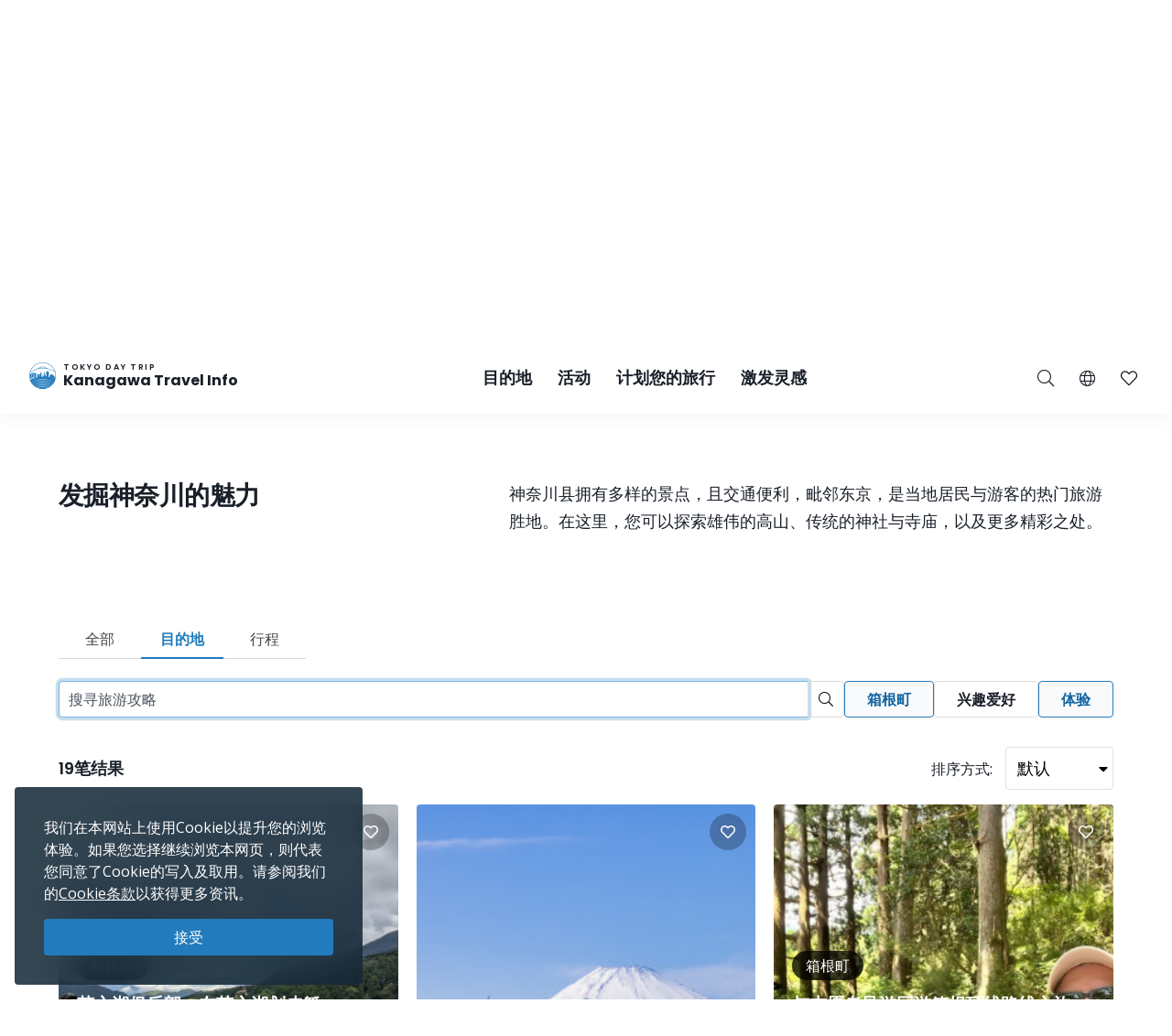

--- FILE ---
content_type: text/html; charset=UTF-8
request_url: https://trip.pref.kanagawa.jp/sc/search?type=destination&area%5B5%5D=yes&municipality%5B26%5D=yes&experiences=yes
body_size: 53017
content:
<!doctype html>
<html class="no-js" xmlns:og="http://ogp.me/ns#" lang="zh-CN">
<head>
    <meta charset="utf-8">
    <meta http-equiv="x-ua-compatible" content="ie=edge">
    <title>搜索 - Tokyo Day Trip</title>
    <meta name="description" content="使用神奈川观光官方网站来规划您的旅程。安排您的旅游计划，建立您的专属行程。寻找最棒的观光景点吧。">
    <meta name="keywords" content="神奈川旅游导览、神奈川旅游攻略、探索神奈川、东京一日游、东京最佳一日游行程、东京游、东京观光">
    <meta name="viewport" content="width=device-width, initial-scale=1">

    <!-- SEO Tags -->
    <meta property="og:title" content="搜索 - Tokyo Day Trip">
    <meta property="og:description" content="使用神奈川观光官方网站来规划您的旅程。安排您的旅游计划，建立您的专属行程。寻找最棒的观光景点吧。">
    <meta property="og:url" content="https://trip.pref.kanagawa.jp/sc/search">
    <meta property="og:image" content="https://trip.pref.kanagawa.jp/img/spots/photos/large/78eba61b79969a847efb69709013ae80-900x600.jpg">
    <meta property="og:type" content="website">
    <meta property="og:site_name" content="Tokyo Day Trip: Kanagawa Travel Info" >

    <script type="application/ld+json">{"@context":"https://schema.org","@type":"WebSite","name":"Tokyo Day Trip: Kanagawa Travel Info","alternateName":"TDT","url":"https://trip.pref.kanagawa.jp"}</script>

    
    <meta name="apple-mobile-web-app-title" content="Tokyo Day Trip">
    <meta name="_token" content="aQDab8b1sgFSPPMefTrCZlXnxVWMRcnyJHzLsAyj">

    <meta name="baidu-site-verification" content="code-szAmNmhRJH" />

    <link rel="apple-touch-icon" href="https://trip.pref.kanagawa.jp/apple-touch-icon.png">

    
                    <meta name="google-site-verification" content="zDcKrGnsFqt3-Bc2ih61dS1Rv2y7Exyb5xPyO28QIUw">
        
            <!-- Google Tag Manager -->
    <script>(function(w,d,s,l,i){w[l]=w[l]||[];w[l].push({'gtm.start':
    new Date().getTime(),event:'gtm.js'});var f=d.getElementsByTagName(s)[0],
    j=d.createElement(s),dl=l!='dataLayer'?'&l='+l:'';j.async=true;j.src=
    'https://www.googletagmanager.com/gtm.js?id='+i+dl;f.parentNode.insertBefore(j,f);
    })(window,document,'script','dataLayer','GTM-M3XNBJP');</script>
    <!-- End Google Tag Manager -->
    
    <!-- Fonts -->
    <link rel="preconnect" href="https://fonts.gstatic.com">
    <link href="https://fonts.googleapis.com/css2?family=Open+Sans:ital,wght@0,400;0,500;0,600;0,700;1,400&display=swap" rel="stylesheet">
          <link href="https://fonts.googleapis.com/css2?family=Poppins:ital,wght@0,400;0,500;0,600;0,700;1,400&display=block" rel="stylesheet">
    
    <link rel="stylesheet" href="https://trip.pref.kanagawa.jp/css/build/portal.css?1762332861">

    <!-- Lazyload Icons -->
    <link rel="preload" href="https://trip.pref.kanagawa.jp/css/bootstrap4.6/icons/fontawesome.min.css?1759212864" as="style">
    <link rel="stylesheet" href="https://trip.pref.kanagawa.jp/css/bootstrap4.6/icons/fontawesome.min.css?1759212864" media="print" onload="this.media='all'; this.onload = null">
    <noscript><link rel="stylesheet" href="https://trip.pref.kanagawa.jp/css/bootstrap4.6/icons/fontawesome.min.css?1759212864"></noscript>

    <!-- Light Icons -->
    <link rel="preload" href="https://trip.pref.kanagawa.jp/css/bootstrap4.6/icons/light.min.css?1759212864" as="style" onload="this.onload=null;this.rel='stylesheet'">
    <link rel="stylesheet" href="https://trip.pref.kanagawa.jp/css/bootstrap4.6/icons/light.min.css?1759212864" media="print" onload="this.media='all'; this.onload = null">
    <noscript><link rel="stylesheet" href="https://trip.pref.kanagawa.jp/css/bootstrap4.6/icons/light.min.css?1759212864"></noscript>

    <!-- Regular Icons -->
    <link rel="preload" href="https://trip.pref.kanagawa.jp/css/bootstrap4.6/icons/regular.min.css?1759212864" as="style">
    <link rel="stylesheet" href="https://trip.pref.kanagawa.jp/css/bootstrap4.6/icons/regular.min.css?1759212864" media="print" onload="this.media='all'; this.onload = null">
    <noscript><link rel="stylesheet" href="https://trip.pref.kanagawa.jp/css/bootstrap4.6/icons/regular.min.css?1759212864"></noscript>

    <!-- Solid Icons -->
    <link rel="preload" href="https://trip.pref.kanagawa.jp/css/bootstrap4.6/icons/solid.min.css?1759212864" as="style">
    <link rel="stylesheet" href="https://trip.pref.kanagawa.jp/css/bootstrap4.6/icons/solid.min.css?1759212864" media="print" onload="this.media='all'; this.onload = null">
    <noscript><link rel="stylesheet" href="https://trip.pref.kanagawa.jp/css/bootstrap4.6/icons/solid.min.css?1759212864"></noscript>

    <!-- Brand Icons -->
    <link rel="preload" href="https://trip.pref.kanagawa.jp/css/bootstrap4.6/icons/brands.min.css?1759212864" as="style">
    <link rel="stylesheet" href="https://trip.pref.kanagawa.jp/css/bootstrap4.6/icons/brands.min.css?1759212864" media="print" onload="this.media='all'; this.onload = null">
    <noscript><link rel="stylesheet" href="https://trip.pref.kanagawa.jp/css/bootstrap4.6/icons/brands.min.css?1759212864"></noscript>

    <link rel="stylesheet" href="https://trip.pref.kanagawa.jp/css/chosen.min.css">
    <script src="https://trip.pref.kanagawa.jp/js/vendor/modernizr-2.8.3.min.js"></script>

    <!-- TODO: use a single CDN, avoid 3rd party CDN -->
    <script src="//maps.googleapis.com/maps/api/js?v=3&language=zh-CN&libraries=visualization&key=AIzaSyCwk5KmnQ5hnioxOzvqvphf3lWnJ7BKuMQ"></script>
    <script src="https://cdnjs.cloudflare.com/ajax/libs/bluebird/3.3.4/bluebird.min.js"></script><!-- IE11 promises compatibility pack -->
    
    <meta name="robots" content="noindex">
    
</head>
<body >
    <!--[if lt IE 8]>
        <p class="browserupgrade">You are using an <strong>outdated</strong> browser. Please <a href="http://browsehappy.com/">upgrade your browser</a> to improve your experience.</p>
    <![endif]-->
    <!-- Google Tag Manager (noscript) -->
    <noscript><iframe src="https://www.googletagmanager.com/ns.html?id=GTM-M3XNBJP"
    height="0" width="0" style="display:none;visibility:hidden"></iframe></noscript>
    <!-- End Google Tag Manager (noscript) -->
            <a id='skip-nav' class='screenreader-text' href='#main-content'>
  跳到主要内容</a>

<div class="toolbar">
  <div class="toolbar__content">
                  <a class="toolbar__link toolbar__link--sns" href="https://twitter.com/visit_kanagawa" aria-label="twitter" target="_blank" rel="nofollow noopener">
          <span class="visually-hidden">Opens in a new window</span>
          <svg width="23" height="30" viewBox="0 0 23 30" fill="none" xmlns="http://www.w3.org/2000/svg">
<path d="M13.3055 10.2506L21.6284 0.575928H19.6562L12.4294 8.97632L6.65734 0.575928H0L8.72843 13.2788L0 23.4242H1.97238L9.60406 14.5531L15.6997 23.4242H22.3571L13.305 10.2506H13.3055ZM10.6041 13.3907L9.71968 12.1258L2.68305 2.0607H5.71251L11.3912 10.1836L12.2755 11.4485L19.6571 22.0069H16.6276L10.6041 13.3912V13.3907Z" fill="#F6F9FB"/>
</svg>
</a>
              <a class="toolbar__link toolbar__link--sns" href="https://www.instagram.com/tokyo.daytrip_kanagawa/" aria-label="instagram" target="_blank" rel="nofollow noopener">
          <span class="visually-hidden">Opens in a new window</span>
          <i class="fab fa-instagram"></i></a>
              <a class="toolbar__link toolbar__link--sns" href="https://weibo.com/kanagawapref" aria-label="weibo" target="_blank" rel="nofollow noopener">
          <span class="visually-hidden">Opens in a new window</span>
          <i class="fab fa-weibo"></i></a>
              <a class="toolbar__link toolbar__link--sns" href="https://www.youku.com/profile/index/?uid=UMTI5MzE1MTIyMDA=" aria-label="youku" target="_blank" rel="nofollow noopener">
          <span class="visually-hidden">Opens in a new window</span>
          <img src="https://trip.pref.kanagawa.jp/img/youku-icon.svg" alt="Youku" title="Youku"/></a>
              <div class="spacer"></div>
    <a class="toolbar__link" href="https://trip.pref.kanagawa.jp/sc/travel-trade">旅游、贸易&媒体</a>
  </div>
</div>

<header class="sticky-top">
  <nav class="navbar navbar-expand-lg" aria-label="globalnavigation">

      <a class="navbar-brand order-1" href="https://trip.pref.kanagawa.jp/sc">
        <svg width="240" height="33" viewBox="0 0 240 33" fill="none" class="nav__logo-svg" xmlns="http://www.w3.org/2000/svg">
    <text x=37 y=8 font-size="9px" font-weight="600" letter-spacing="1.7px" style="text-transform: uppercase;">Tokyo Day Trip</text>
    <text x=37 y=25 font-size="16px" font-weight="700">Kanagawa Travel Info</text>

    <path class="logo-highlight" d="M15.818 11.326C15.728 11.315 15.524 11.289 15.524 11.315 15.524 11.347 15.652 11.506 15.732 11.49 15.812 11.474 15.924 11.426 15.924 11.395 15.924 11.369 15.881 11.341 15.86 11.331 15.856 11.331 15.841 11.329 15.818 11.326Z
M28.178 9.392C26.093 3.902 20.783 0 14.561 0 8.012 0 2.473 4.323.642 10.272.583 10.465.527 10.659.476 10.855.165 12.039 0 13.281 0 14.561 0 15.95.194 17.293.558 18.566.724 19.15.927 19.719 1.162 20.271 4.223 20.153 6.452 19.582 8.518 19.052 10.488 18.547 12.31 18.08 14.561 18.08 16.88 18.08 18.667 18.547 20.598 19.052 22.629 19.584 24.82 20.157 27.96 20.272 28.21 19.686 28.423 19.08 28.596 18.457 28.939 17.217 29.123 15.911 29.123 14.561 29.123 12.947 28.86 11.395 28.375 9.944 28.313 9.758 28.248 9.574 28.178 9.392ZM2.791 18.566H1.063C.687 17.296.485 15.952.485 14.561.485 13.2.679 11.883 1.039 10.638L1.115 10.609C1.778 10.349 2.738 9.965 3.927 9.462 5.483 8.805 7.431 7.946 9.619 6.903L9.62 6.909 11.003 6.717C11.109 6.702 11.218 6.711 11.314 6.74L11.929 6.928C12.075 6.972 12.233 6.982 12.384 6.958L13.263 6.819C13.36 6.804 13.461 6.808 13.553 6.831L14.419 7.044C14.577 7.083 14.748 7.083 14.906 7.044L15.772 6.831C15.864 6.808 15.965 6.804 16.062 6.819L16.941 6.958C17.092 6.982 17.25 6.972 17.396 6.928L18.011 6.74C18.108 6.71 18.218 6.702 18.325 6.717L19.707 6.917C22.421 8.094 24.757 8.892 26.416 9.395 26.955 9.559 27.424 9.691 27.81 9.796 28.345 11.284 28.637 12.889 28.637 14.561 28.637 15.244 28.589 15.916 28.495 16.573 28.159 16.567 27.621 16.433 27.241 16.313V16.24H27.194L27.161 15.927H27.189V15.856L27.152 15.843 27.137 15.7 27.684 15.386H27.828V15.295L27.932 15.191V15.165L27.841 15.191V15.047C27.736 15.209 27.163 15.113 26.863 15.047 26.68 14.943 26.548 14.792 26.432 14.578V14.513L26.928 14.16 27.045 14.147 27.058 14.095H27.045V14.069L27.15 13.978V13.965H27.084V13.847C27.006 13.934 26.747 13.92 26.527 13.883 26.462 13.872 26.458 13.756 26.458 13.756 26.458 13.756 26.38 13.847 26.255 13.821 25.921 13.715 25.716 13.587 25.637 13.508L25.618 13.504 25.555 13.491C25.504 13.48 25.454 13.469 25.405 13.46 25.324 13.443 25.324 13.326 25.324 13.326 25.324 13.326 25.269 13.431 25.195 13.415 24.214 13.207 23.624 13.072 23.067 12.882L22.78 13.9 22.736 13.949C22.435 14.283 22.253 14.484 22.05 14.421L22.024 14.526 21.984 14.539V14.565L22.102 14.63 22.076 14.656 22.102 14.708 22.232 14.669 22.715 14.786 22.702 14.93C22.495 14.968 22.391 14.98 22.284 14.93L22.31 14.982V15.06C22.193 15.126 22.102 15.243 22.115 15.426L21.932 15.53V15.556H21.997C21.976 15.574 21.955 15.592 21.935 15.609L21.934 15.61C21.768 15.752 21.657 15.847 21.515 15.752L21.502 15.83 21.45 15.882V15.908L21.554 15.973V16.039L21.593 16.065 21.577 16.073C21.367 16.181 21.131 16.303 20.933 16.362L20.941 16.289 20.954 16.182 21.054 15.332 21.066 15.225 21.167 14.374 21.179 14.268 21.279 13.417 21.292 13.311 21.392 12.46 21.405 12.354 21.505 11.503H21.531V11.29H21.251L21.307 10.759 21.348 10.452C21.35 10.437 21.348 10.422 21.343 10.408 21.338 10.393 21.33 10.38 21.32 10.369 21.309 10.358 21.296 10.349 21.281 10.342 21.267 10.336 21.251 10.333 21.235 10.333H20.912V10.174C20.912 10.16 20.906 10.146 20.895 10.136 20.884 10.126 20.87 10.121 20.855 10.121H20.348L20.447 9.652C20.449 9.644 20.449 9.636 20.447 9.629 20.444 9.621 20.441 9.614 20.435 9.608 20.43 9.602 20.423 9.597 20.415 9.594 20.408 9.59 20.399 9.589 20.391 9.589H20.009L19.981 7.887H19.925L19.896 9.589H19.517C19.508 9.589 19.5 9.59 19.492 9.594 19.485 9.597 19.478 9.602 19.472 9.608 19.467 9.614 19.463 9.621 19.461 9.629 19.459 9.636 19.459 9.644 19.46 9.652L19.559 10.121H19.052C19.037 10.121 19.023 10.126 19.013 10.136 19.002 10.146 18.996 10.16 18.996 10.174V10.333H18.673C18.657 10.333 18.641 10.336 18.627 10.342 18.612 10.349 18.599 10.358 18.588 10.369 18.578 10.38 18.57 10.393 18.565 10.408 18.56 10.422 18.559 10.437 18.561 10.452L18.601 10.759 18.657 11.29H18.376V11.503H18.402L18.503 12.354 18.515 12.46 18.615 13.311 18.628 13.417 18.728 14.268 18.74 14.374 18.841 15.225 18.853 15.332 18.918 15.886H18.716C18.767 15.81 18.823 15.624 18.705 15.374 18.577 15.106 18.055 14.943 17.809 14.895 17.767 14.698 17.694 14.198 17.746 13.776 17.809 13.249 17.794 12.673 16.962 12.401L16.515 12.258C16.579 12.204 16.7 11.964 16.675 11.426 16.808 11.171 16.854 10.615 15.971 10.436 15.99 10.496 16.012 10.594 16.019 10.691 15.431 10.615 15.316 10.99 15.332 11.187 15.428 10.828 15.764 10.889 15.951 10.976 15.885 11.079 15.907 11.166 15.927 11.241 15.932 11.261 15.936 11.28 15.94 11.299 15.956 11.395 16.035 12.162 15.78 12.13 15.908 12.22 16.109 12.433 15.892 12.561 16.003 12.551 16.259 12.523 16.387 12.497 16.547 12.465 16.595 13.92 16.387 14.032 16.221 14.121 16.051 14.122 15.987 14.112 15.952 14.106 15.911 14.087 15.878 14.071 15.867 14.066 15.856 14.061 15.847 14.057 15.583 13.948 15.139 13.764 15.16 12.989 15.162 12.963 15.163 12.938 15.163 12.912 15.129 13.002 15.1 13.086 15.082 13.153L15.072 13.188C14.981 13.528 14.949 13.648 14.65 13.648 14.228 13.648 14.238 13.481 14.257 13.178L14.257 13.178C14.26 13.137 14.263 13.093 14.265 13.046 14.163 13.496 14.078 14.137 14.267 14.367 14.388 14.515 14.401 14.51 14.482 14.481 14.502 14.475 14.534 14.454 14.579 14.425 14.795 14.287 15.294 13.969 15.961 14.12 15.838 14.164 15.636 14.306 15.636 14.591 15.716 14.751 15.77 15.08 15.348 15.119 15.25 15.223 15.151 15.417 15.244 15.604 14.513 15.672 13.238 15.653 13.574 15.055 13.478 15.125 13.352 15.233 13.254 15.353V10.921C12.471 10.921 11.277 11.894 11.277 13.557V15.664L10.801 15.396V13.249H10.88V13.083H8.762V13.249H8.841V16.653H7.466V12.114H7.533C7.545 12.114 7.555 12.103 7.555 12.091V11.953C7.555 11.94 7.545 11.93 7.533 11.93V11.745H7.555C7.567 11.745 7.577 11.735 7.577 11.722 7.577 11.71 7.567 11.699 7.555 11.699H7.377V11.308H7.488L7.01 11.08C7.016 11.065 7.02 11.049 7.02 11.032 7.02 10.976 6.982 10.929 6.931 10.919V10.571H6.886V10.919C6.835 10.929 6.797 10.976 6.797 11.032 6.797 11.049 6.801 11.065 6.807 11.08L6.329 11.308H6.44V11.699H6.262C6.249 11.699 6.239 11.71 6.239 11.722 6.239 11.735 6.249 11.745 6.262 11.745H6.284V11.93C6.272 11.93 6.262 11.94 6.262 11.953V12.091C6.262 12.103 6.272 12.114 6.284 12.114H6.351L6.35 12.346C5.74 11.764 4.914 11.406 4.004 11.406 2.128 11.406.607 12.927.607 14.804.607 16.314 1.591 17.593 2.953 18.036L2.791 18.566ZM27.594 9.233C27.287 9.147 26.94 9.047 26.557 8.93 24.906 8.43 22.578 7.635 19.87 6.458 18.673 5.938 17.402 5.344 16.082 4.667 15.952 4.6 15.807 4.599 15.687 4.634 15.541 4.676 15.188 4.754 14.561 4.754 13.934 4.754 13.582 4.676 13.436 4.634 13.316 4.599 13.171 4.6 13.04 4.667 9.389 6.544 6.107 8.014 3.738 9.015 2.716 9.447 1.864 9.791 1.226 10.043 3.108 4.486 8.368.485 14.561.485 20.449.485 25.493 4.101 27.594 9.233ZM28.44 16.925C28.364 17.371 28.268 17.809 28.152 18.24L28.063 17.095 28.44 16.925ZM19.006 15.886H19.125V15.332H18.941L19.006 15.886ZM19.208 15.886H19.413L19.391 15.332H19.208V15.886ZM19.497 15.886H19.636L19.663 15.332H19.476L19.497 15.886ZM19.829 15.886V16.182H20.204L20.162 15.332H19.748L19.721 15.886H19.829ZM19.672 16.868H19.709L19.728 16.756H19.806C19.798 16.669 19.805 16.61 19.845 16.534L19.937 16.626 20.227 16.67 20.208 16.289H19.701L19.672 16.868ZM2.918 18.566H5.35L5.141 18.007C4.785 18.133 4.403 18.202 4.004 18.202 3.68 18.202 3.366 18.156 3.069 18.071L2.918 18.566ZM5.48 18.566H5.852V17.656C5.665 17.777 5.465 17.881 5.254 17.964L5.48 18.566ZM6.332 17.109H5.852V17.51C5.653 17.646 5.439 17.761 5.212 17.851L5.041 17.396C5.575 17.182 6.028 16.808 6.34 16.333L6.338 17.104 6.332 17.109ZM6.35 12.516C5.755 11.906 4.924 11.528 4.004 11.528 2.195 11.528.728 12.995.728 14.804.728 16.259 1.676 17.492 2.989 17.92L3.131 17.455C2.017 17.089 1.213 16.04 1.213 14.804 1.213 13.263 2.463 12.013 4.004 12.013 4.987 12.013 5.85 12.521 6.348 13.288L6.35 12.516ZM6.347 13.523C5.894 12.696 5.015 12.134 4.004 12.134 2.53 12.134 1.335 13.33 1.335 14.804 1.335 15.986 2.102 16.988 3.166 17.339L3.308 16.875C2.443 16.584 1.82 15.767 1.82 14.804 1.82 13.598 2.798 12.62 4.004 12.62 5.211 12.62 6.189 13.598 6.189 14.804 6.189 15.719 5.626 16.502 4.828 16.828L4.998 17.282C5.57 17.053 6.044 16.631 6.34 16.097L6.347 13.523ZM20.311 16.629 20.388 16.521 20.389 16.481C20.383 16.473 20.38 16.463 20.38 16.453V16.448C20.38 16.441 20.385 16.434 20.391 16.431L20.397 16.289H20.294L20.311 16.629ZM20.787 16.394C20.807 16.392 20.827 16.388 20.848 16.384L20.859 16.289H20.787V16.394ZM20.522 16.289C20.556 16.36 20.619 16.393 20.701 16.398V16.289H20.522ZM20.484 16.352 20.479 16.346 20.479 16.355 20.479 16.354 20.484 16.352ZM6.329 11.745V11.93H6.44V11.745H6.329ZM7.377 11.745H7.488V11.93H7.377V11.745ZM7.154 11.308H7.332V11.699H7.154V11.308ZM6.663 11.699V11.308H6.485V11.699H6.663ZM6.708 11.699V11.308H6.886V11.699H6.708ZM7.109 11.699V11.308H6.931V11.699H7.109ZM6.908 12.489C6.847 12.489 6.797 12.54 6.797 12.604V12.811H7.02V12.604C7.02 12.54 6.97 12.489 6.908 12.489ZM21.194 10.759H20.913L20.885 11.29H21.138L21.194 10.759ZM20.8 10.759H20.349V11.29H20.772L20.8 10.759ZM20.636 12.354H20.701V11.503H20.669L20.636 12.354ZM19.208 12.354H19.274L19.241 11.503H19.208V12.354ZM19.312 13.311 19.278 12.46H19.208V13.311H19.312ZM19.974 11.503H19.936L19.894 12.354H20.016L19.974 11.503ZM20.1 12.354H20.551L20.584 11.503H20.058L20.1 12.354ZM20.148 13.311H20.514L20.547 12.46H20.106L20.148 13.311ZM20.194 14.268H20.476L20.509 13.417H20.153L20.194 14.268ZM20.242 15.225H20.438L20.472 14.374H20.199L20.242 15.225ZM20.288 16.182H20.401L20.434 15.332H20.247L20.288 16.182ZM19.71 14.374H19.438L19.472 15.225H19.668L19.71 14.374ZM19.757 13.417H19.401L19.434 14.268H19.716L19.757 13.417ZM19.8 14.268H20.11L20.067 13.417H19.842L19.8 14.268ZM19.753 15.225H20.157L20.115 14.374H19.795L19.753 15.225ZM20.063 13.311 20.021 12.46H19.889L19.847 13.311H20.063ZM19.396 13.311H19.762L19.804 12.46H19.363L19.396 13.311ZM19.349 14.268 19.316 13.417H19.208V14.268H19.349ZM19.387 15.225 19.353 14.374H19.208V15.225H19.387ZM20.486 16.182H20.701V15.332H20.519L20.486 16.182ZM20.557 14.374 20.523 15.225H20.701V14.374H20.557ZM20.594 13.417 20.561 14.268H20.701V13.417H20.594ZM20.632 12.46 20.598 13.311H20.701V12.46H20.632ZM20.237 10.759H19.673V11.29H20.237V10.759ZM19.809 12.354 19.851 11.503H19.325L19.358 12.354H19.809ZM19.561 11.29V10.759H19.11L19.138 11.29H19.561ZM19.025 11.29 18.997 10.759H18.715L18.772 11.29H19.025ZM19.125 11.503H18.49L18.59 12.354H19.125V11.503ZM19.125 12.46H18.603L18.703 13.311H19.125V12.46ZM19.125 13.417H18.715L18.816 14.268H19.125V13.417ZM19.125 14.374H18.828L18.928 15.225H19.125V14.374ZM20.787 16.182H20.872L20.972 15.332H20.787V16.182ZM20.787 15.225H20.984L21.085 14.374H20.787V15.225ZM20.787 14.268H21.097L21.197 13.417H20.787V14.268ZM20.787 13.311H21.21L21.31 12.46H20.787V13.311ZM20.787 12.354H21.322L21.423 11.503H20.787V12.354ZM25.58 16.913 25.931 16.923 25.923 17.191 25.571 17.18 25.58 16.913ZM25.931 17.602 25.58 17.591 25.571 17.859 25.923 17.869 25.931 17.602ZM26.415 16.991 26.766 17.002 26.758 17.27 26.407 17.259 26.415 16.991ZM26.766 17.68 26.415 17.669 26.407 17.937 26.758 17.948 26.766 17.68ZM24.876 15.634 25.228 15.645 25.219 15.913 24.868 15.902 24.876 15.634ZM24.392 15.541 24.041 15.53 24.032 15.798 24.384 15.809 24.392 15.541ZM24.145 14.199 24.497 14.21 24.489 14.479 24.136 14.468 24.145 14.199ZM26.036 14.497 25.685 14.487 25.677 14.754 26.028 14.765 26.036 14.497ZM24.615 16.913 24.771 16.917 24.763 17.185 24.607 17.18 24.615 16.913ZM27.432 17.178 27.276 17.173 27.268 17.441 27.424 17.446 27.432 17.178ZM26.676 15.895 26.832 15.9 26.823 16.168 26.667 16.163 26.676 15.895ZM27.797 17.204 27.641 17.2 27.633 17.467 27.789 17.472 27.797 17.204ZM24.666 17.669 24.823 17.674 24.814 17.942 24.658 17.937 24.666 17.669ZM24.327 16.865 24.171 16.86 24.163 17.128 24.319 17.133 24.327 16.865ZM24.197 17.617 24.354 17.622 24.345 17.89 24.189 17.885 24.197 17.617ZM23.884 17.57 23.728 17.565 23.719 17.833 23.876 17.837 23.884 17.57ZM5.098 17.893C4.756 18.014 4.388 18.08 4.004 18.08 3.692 18.08 3.391 18.037 3.105 17.955L3.247 17.491C3.488 17.559 3.742 17.595 4.004 17.595 4.328 17.595 4.639 17.54 4.928 17.439L5.098 17.893ZM4.004 17.474C4.313 17.474 4.609 17.421 4.885 17.325L4.714 16.87C4.492 16.947 4.253 16.988 4.004 16.988 3.803 16.988 3.609 16.961 3.424 16.91L3.282 17.375C3.512 17.439 3.754 17.474 4.004 17.474ZM4.672 16.756C4.462 16.828 4.238 16.867 4.004 16.867 3.816 16.867 3.633 16.841 3.46 16.794L3.602 16.33C3.73 16.363 3.865 16.381 4.004 16.381 4.178 16.381 4.345 16.353 4.501 16.302L4.672 16.756ZM4.785 16.714 4.615 16.259C5.183 16.02 5.582 15.459 5.582 14.804 5.582 13.933 4.876 13.226 4.004 13.226 3.133 13.226 2.427 13.933 2.427 14.804 2.427 15.493 2.869 16.08 3.486 16.294L3.344 16.759C2.528 16.483 1.942 15.712 1.942 14.804 1.942 13.665 2.865 12.741 4.004 12.741 5.144 12.741 6.067 13.665 6.067 14.804 6.067 15.667 5.537 16.406 4.785 16.714ZM4.458 16.188C4.316 16.235 4.163 16.26 4.004 16.26 3.877 16.26 3.754 16.244 3.637 16.213L3.779 15.748C3.851 15.766 3.927 15.775 4.004 15.775 4.103 15.775 4.198 15.76 4.288 15.733L4.458 16.188ZM3.521 16.178 3.663 15.713C3.295 15.575 3.034 15.22 3.034 14.804 3.034 14.268 3.468 13.833 4.004 13.833 4.54 13.833 4.975 14.268 4.975 14.804 4.975 15.199 4.74 15.538 4.401 15.69L4.572 16.145C5.094 15.924 5.46 15.407 5.46 14.804 5.46 14 4.809 13.348 4.004 13.348 3.2 13.348 2.548 14 2.548 14.804 2.548 15.439 2.954 15.979 3.521 16.178ZM3.155 14.804C3.155 15.165 3.381 15.474 3.699 15.597L3.841 15.13C3.722 15.07 3.64 14.946 3.64 14.804 3.64 14.603 3.803 14.44 4.004 14.44 4.205 14.44 4.368 14.603 4.368 14.804 4.368 14.938 4.296 15.056 4.187 15.119L4.359 15.576C4.651 15.442 4.854 15.147 4.854 14.804 4.854 14.335 4.473 13.955 4.004 13.955 3.535 13.955 3.155 14.335 3.155 14.804ZM3.815 15.632 3.957 15.165C3.973 15.167 3.988 15.168 4.004 15.168 4.028 15.168 4.051 15.166 4.074 15.161L4.245 15.619C4.169 15.641 4.088 15.653 4.004 15.653 3.939 15.653 3.876 15.646 3.815 15.632ZM13.262 5.099C13.263 5.099 13.266 5.097 13.273 5.097 13.281 5.096 13.29 5.097 13.3 5.1 13.495 5.157 13.894 5.239 14.561 5.239 15.228 5.239 15.627 5.157 15.822 5.1 15.832 5.097 15.842 5.096 15.849 5.097 15.857 5.097 15.86 5.099 15.861 5.099 16.648 5.503 17.419 5.878 18.168 6.225 18.066 6.23 17.965 6.246 17.869 6.276L17.254 6.463C17.181 6.486 17.097 6.492 17.017 6.479L16.138 6.34C15.978 6.314 15.812 6.321 15.656 6.36L14.79 6.573C14.708 6.593 14.617 6.593 14.535 6.573L13.669 6.36C13.513 6.321 13.347 6.314 13.188 6.34L12.308 6.479C12.228 6.492 12.144 6.486 12.071 6.463L11.455 6.276C11.314 6.233 11.163 6.217 11.014 6.228 11.744 5.87 12.495 5.493 13.262 5.099Z
M27.919 20.367C24.801 20.267 22.62 19.792 20.598 19.351 18.667 18.931 16.88 18.541 14.561 18.541 12.31 18.541 10.488 18.93 8.519 19.351 6.461 19.79 4.242 20.264 1.203 20.366 1.492 21.03 1.829 21.669 2.21 22.278 4.805 22.088 6.727 21.585 8.524 21.115 10.456 20.61 12.242 20.143 14.561 20.143 16.813 20.143 18.634 20.61 20.604 21.115 22.427 21.582 24.378 22.082 26.914 22.274 27.294 21.667 27.631 21.03 27.919 20.367Z
M26.85 22.376C24.345 22.213 22.412 21.8 20.604 21.414 18.634 20.993 16.813 20.604 14.561 20.604 12.242 20.604 10.456 20.993 8.524 21.414 6.742 21.803 4.836 22.218 2.275 22.379 2.682 23.019 3.139 23.624 3.639 24.191 5.506 23.95 7.053 23.553 8.518 23.178 10.488 22.673 12.31 22.206 14.561 22.206 16.88 22.206 18.667 22.673 20.598 23.178 22.047 23.557 23.579 23.958 25.478 24.198 25.981 23.629 26.44 23.02 26.85 22.376Z
M25.373 24.316C23.522 24.114 22.021 23.787 20.598 23.477 18.667 23.056 16.88 22.667 14.561 22.667 12.31 22.667 10.488 23.056 8.518 23.477 7.081 23.784 5.565 24.108 3.744 24.31 4.283 24.907 4.87 25.459 5.5 25.961 6.596 25.745 7.578 25.489 8.524 25.241 10.456 24.736 12.242 24.269 14.561 24.269 16.813 24.269 18.634 24.736 20.604 25.241 21.557 25.485 22.545 25.738 23.634 25.952 24.257 25.454 24.839 24.907 25.373 24.316Z
M23.443 26.101C22.43 25.93 21.502 25.731 20.604 25.54 18.634 25.119 16.813 24.73 14.561 24.73 12.242 24.73 10.456 25.119 8.524 25.54 7.632 25.735 6.709 25.936 5.689 26.108 6.36 26.625 7.077 27.084 7.833 27.478 8.064 27.42 8.292 27.361 8.518 27.303 10.488 26.799 12.31 26.332 14.561 26.332 16.88 26.332 18.667 26.799 20.598 27.304 20.824 27.363 21.052 27.423 21.283 27.482 22.045 27.085 22.768 26.622 23.443 26.101Z
M20.908 27.67C20.804 27.648 20.701 27.625 20.598 27.603 18.667 27.182 16.88 26.793 14.561 26.793 12.31 26.793 10.488 27.182 8.518 27.603 8.416 27.624 8.313 27.646 8.21 27.668 10.13 28.6 12.284 29.123 14.561 29.123 16.836 29.123 18.99 28.601 20.908 27.67Z"/>
</svg>
        <span class="sr-only">东京一日游—神奈川旅游资讯</span>
      </a>

      <!-- toggler -->
      <button class="navbar-toggler order-3 collapsed" type="button" data-toggle="collapse" data-target="#navbarSupportedContent" aria-controls="navbarSupportedContent" aria-expanded="false" aria-label="Toggle navigation">
        <span class="navbar-toggler-icon">
          <span class="navbar-toggler-icon__inner"></span>
        </span>
      </button>

      <!-- Collapse -->
      <div class="collapse navbar-collapse order-4 order-lg-2" id="navbarSupportedContent">
        <div class="navbar-collapse__inner">
          <ul class="navbar-nav">
            <li class="nav-item dropdown">
              <a class="nav-link dropdown-toggle collapsed" href="#desNav" data-toggle="collapse" role="button" aria-haspopup="true" aria-expanded="false">目的地<span aria-hidden="true" class="nav-link__toggle"></span></a>
              <div class="dropdown-menu inner__collapse collapse area-navs" aria-labelledby="navbarDropdown" id="desNav">
                <div class="d-none d-lg-flex row">
    <div class="col-12 col-md-4 col-xl-3">
        <ul class="nav nav-tabs area-navs-tabs">
            <li class="nav-item area-navs-item top-area-nav">
                <i class="fas fa-star"></i>
                <a class="area-navs-link active" href="#top-areas">人气地区</a>
            </li>
            <li class="nav-item area-navs-item">
                <a class="area-navs-link " href="#hakone">箱根</a>
            </li>
            <li class="nav-item area-navs-item">
                <a class="area-navs-link " href="#ashigara">足柄</a>
            </li>
            <li class="nav-item area-navs-item">
                <a class="area-navs-link " href="#sagami">相模湖・相模川流域</a>
            </li>
            <li class="nav-item area-navs-item">
                <a class="area-navs-link " href="#miura">三浦半岛</a>
            </li>
            <li class="nav-item area-navs-item">
                <a class="area-navs-link " href="#tanzawa-oyama">丹泽大山</a>
            </li>
            <li class="nav-item area-navs-item">
                <a class="area-navs-link " href="#yokohama-kawasaki">横滨・川崎</a>
            </li>
            <li class="nav-item area-navs-item">
                <a class="area-navs-link " href="#shonan">湘南</a>
            </li>
        </ul>
    </div>
    <div class="col-12 col-md-8 col-xl-9">
        <div class="tab-content nav-tab-content area-tab-content">
            <div class="tab-pane active" id="top-areas">
                <div class="dropdown-menu__inner dm-items">
                    <div class="row">
                        <div class="col-4 dm-items--col">
                            <a class="card-overlay dropdown-img" href="https://trip.pref.kanagawa.jp/sc/area/yokohama-kawasaki/yokohama">
    <div class="card-overlay__content nav-card--3">
        <picture>
            <source srcset="https://trip.pref.kanagawa.jp/img/nav/yokohama-nav.webp" type="image/webp">
            <img src="https://trip.pref.kanagawa.jp/img/nav/yokohama-nav.png" class="card-overlay__img" alt="" loading="lazy">
        </picture>
        <span class="card-overlay__overlay">
            <span class="card-overlay__title">横滨</span>
        </span>
    </div>
</a>                        </div>
                        <div class="col-4 dm-items--col">
                            <a class="card-overlay dropdown-img" href="https://trip.pref.kanagawa.jp/sc/area/shonan/kamakura">
    <div class="card-overlay__content nav-card--3">
        <picture>
            <source srcset="https://trip.pref.kanagawa.jp/img/nav/kamakura-nav.webp" type="image/webp">
            <img src="https://trip.pref.kanagawa.jp/img/nav/kamakura-nav.png" class="card-overlay__img" alt="" loading="lazy">
        </picture>
        <span class="card-overlay__overlay">
            <span class="card-overlay__title">镰仓</span>
        </span>
    </div>
</a>                        </div>
                        <div class="col-4 dm-items--col">
                            <a class="card-overlay dropdown-img" href="https://trip.pref.kanagawa.jp/sc/area/hakone/hakone">
    <div class="card-overlay__content nav-card--3">
        <picture>
            <source srcset="https://trip.pref.kanagawa.jp/img/nav/hakone-nav.webp" type="image/webp">
            <img src="https://trip.pref.kanagawa.jp/img/nav/hakone-nav.png" class="card-overlay__img" alt="" loading="lazy">
        </picture>
        <span class="card-overlay__overlay">
            <span class="card-overlay__title">箱根</span>
        </span>
    </div>
</a>                        </div>
                    </div>
                </div>
            </div>
            <div class="tab-pane" id="ashigara">
                                    <div class="dropdown-menu__inner dm-items">
                        <div class="row">
                                                            <div class="col-4 dm-items--col">
                                    <a class="card-overlay dropdown-img" href="https://trip.pref.kanagawa.jp/sc/area/ashigara/kaisei">
    <div class="card-overlay__content nav-card--6">
        <picture>
            <source srcset="https://trip.pref.kanagawa.jp/img/nav/kaisei-nav.webp" type="image/webp">
            <img src="https://trip.pref.kanagawa.jp/img/nav/kaisei-nav.webp" class="card-overlay__img" alt="" loading="lazy">
        </picture>
        <span class="card-overlay__overlay">
            <span class="card-overlay__title">开成町</span>
        </span>
    </div>
</a>                                </div>
                                                            <div class="col-4 dm-items--col">
                                    <a class="card-overlay dropdown-img" href="https://trip.pref.kanagawa.jp/sc/area/ashigara/yamakita">
    <div class="card-overlay__content nav-card--6">
        <picture>
            <source srcset="https://trip.pref.kanagawa.jp/img/nav/yamakita-nav.webp" type="image/webp">
            <img src="https://trip.pref.kanagawa.jp/img/nav/yamakita-nav.webp" class="card-overlay__img" alt="" loading="lazy">
        </picture>
        <span class="card-overlay__overlay">
            <span class="card-overlay__title">山北町</span>
        </span>
    </div>
</a>                                </div>
                                                            <div class="col-4 dm-items--col">
                                    <a class="card-overlay dropdown-img" href="https://trip.pref.kanagawa.jp/sc/area/ashigara/matsuda">
    <div class="card-overlay__content nav-card--6">
        <picture>
            <source srcset="https://trip.pref.kanagawa.jp/img/nav/matsuda-nav.webp" type="image/webp">
            <img src="https://trip.pref.kanagawa.jp/img/nav/matsuda-nav.webp" class="card-overlay__img" alt="" loading="lazy">
        </picture>
        <span class="card-overlay__overlay">
            <span class="card-overlay__title">松田町</span>
        </span>
    </div>
</a>                                </div>
                                                            <div class="col-4 dm-items--col">
                                    <a class="card-overlay dropdown-img" href="https://trip.pref.kanagawa.jp/sc/area/ashigara/minamiashigara">
    <div class="card-overlay__content nav-card--6">
        <picture>
            <source srcset="https://trip.pref.kanagawa.jp/img/nav/minamiashigara-nav.webp" type="image/webp">
            <img src="https://trip.pref.kanagawa.jp/img/nav/minamiashigara-nav.webp" class="card-overlay__img" alt="" loading="lazy">
        </picture>
        <span class="card-overlay__overlay">
            <span class="card-overlay__title">南足柄市</span>
        </span>
    </div>
</a>                                </div>
                                                            <div class="col-4 dm-items--col">
                                    <a class="card-overlay dropdown-img" href="https://trip.pref.kanagawa.jp/sc/area/ashigara/nakai">
    <div class="card-overlay__content nav-card--6">
        <picture>
            <source srcset="https://trip.pref.kanagawa.jp/img/nav/nakai-nav.webp" type="image/webp">
            <img src="https://trip.pref.kanagawa.jp/img/nav/nakai-nav.webp" class="card-overlay__img" alt="" loading="lazy">
        </picture>
        <span class="card-overlay__overlay">
            <span class="card-overlay__title">中井町</span>
        </span>
    </div>
</a>                                </div>
                                                            <div class="col-4 dm-items--col">
                                    <a class="card-overlay dropdown-img" href="https://trip.pref.kanagawa.jp/sc/area/ashigara/oi">
    <div class="card-overlay__content nav-card--6">
        <picture>
            <source srcset="https://trip.pref.kanagawa.jp/img/nav/oi-nav.webp" type="image/webp">
            <img src="https://trip.pref.kanagawa.jp/img/nav/oi-nav.webp" class="card-overlay__img" alt="" loading="lazy">
        </picture>
        <span class="card-overlay__overlay">
            <span class="card-overlay__title">大井町</span>
        </span>
    </div>
</a>                                </div>
                                                    </div>
                    </div>
                            </div>
            <div class="tab-pane" id="hakone">
                                    <div class="dropdown-menu__inner dm-items">
                        <div class="row">
                                                            <div class="col-6 dm-items--col">
                                    <a class="card-overlay dropdown-img" href="https://trip.pref.kanagawa.jp/sc/area/hakone/yugawara">
    <div class="card-overlay__content nav-card--4">
        <picture>
            <source srcset="https://trip.pref.kanagawa.jp/img/nav/yugawara-nav.webp" type="image/webp">
            <img src="https://trip.pref.kanagawa.jp/img/nav/yugawara-nav.webp" class="card-overlay__img" alt="" loading="lazy">
        </picture>
        <span class="card-overlay__overlay">
            <span class="card-overlay__title">汤河原町</span>
        </span>
    </div>
</a>                                </div>
                                                            <div class="col-6 dm-items--col">
                                    <a class="card-overlay dropdown-img" href="https://trip.pref.kanagawa.jp/sc/area/hakone/manazuru">
    <div class="card-overlay__content nav-card--4">
        <picture>
            <source srcset="https://trip.pref.kanagawa.jp/img/nav/manazuru-nav.webp" type="image/webp">
            <img src="https://trip.pref.kanagawa.jp/img/nav/manazuru-nav.webp" class="card-overlay__img" alt="" loading="lazy">
        </picture>
        <span class="card-overlay__overlay">
            <span class="card-overlay__title">真鹤町</span>
        </span>
    </div>
</a>                                </div>
                                                            <div class="col-6 dm-items--col">
                                    <a class="card-overlay dropdown-img" href="https://trip.pref.kanagawa.jp/sc/area/hakone/hakone">
    <div class="card-overlay__content nav-card--4">
        <picture>
            <source srcset="https://trip.pref.kanagawa.jp/img/nav/hakone-nav.webp" type="image/webp">
            <img src="https://trip.pref.kanagawa.jp/img/nav/hakone-nav.webp" class="card-overlay__img" alt="" loading="lazy">
        </picture>
        <span class="card-overlay__overlay">
            <span class="card-overlay__title">箱根町</span>
        </span>
    </div>
</a>                                </div>
                                                            <div class="col-6 dm-items--col">
                                    <a class="card-overlay dropdown-img" href="https://trip.pref.kanagawa.jp/sc/area/hakone/odawara">
    <div class="card-overlay__content nav-card--4">
        <picture>
            <source srcset="https://trip.pref.kanagawa.jp/img/nav/odawara-nav.webp" type="image/webp">
            <img src="https://trip.pref.kanagawa.jp/img/nav/odawara-nav.webp" class="card-overlay__img" alt="" loading="lazy">
        </picture>
        <span class="card-overlay__overlay">
            <span class="card-overlay__title">小田原市</span>
        </span>
    </div>
</a>                                </div>
                                                    </div>
                    </div>
                            </div>
            <div class="tab-pane" id="sagami">
                                    <div class="dropdown-menu__inner dm-items">
                        <div class="row">
                                                            <div class="col-4 dm-items--col">
                                    <a class="card-overlay dropdown-img" href="https://trip.pref.kanagawa.jp/sc/area/sagami/sagamihara">
    <div class="card-overlay__content nav-card--6">
        <picture>
            <source srcset="https://trip.pref.kanagawa.jp/img/nav/sagamihara-nav.webp" type="image/webp">
            <img src="https://trip.pref.kanagawa.jp/img/nav/sagamihara-nav.webp" class="card-overlay__img" alt="" loading="lazy">
        </picture>
        <span class="card-overlay__overlay">
            <span class="card-overlay__title">相模原市</span>
        </span>
    </div>
</a>                                </div>
                                                            <div class="col-4 dm-items--col">
                                    <a class="card-overlay dropdown-img" href="https://trip.pref.kanagawa.jp/sc/area/sagami/yamato">
    <div class="card-overlay__content nav-card--6">
        <picture>
            <source srcset="https://trip.pref.kanagawa.jp/img/nav/yamato-nav.webp" type="image/webp">
            <img src="https://trip.pref.kanagawa.jp/img/nav/yamato-nav.webp" class="card-overlay__img" alt="" loading="lazy">
        </picture>
        <span class="card-overlay__overlay">
            <span class="card-overlay__title">大和市</span>
        </span>
    </div>
</a>                                </div>
                                                            <div class="col-4 dm-items--col">
                                    <a class="card-overlay dropdown-img" href="https://trip.pref.kanagawa.jp/sc/area/sagami/ebina">
    <div class="card-overlay__content nav-card--6">
        <picture>
            <source srcset="https://trip.pref.kanagawa.jp/img/nav/ebina-nav.webp" type="image/webp">
            <img src="https://trip.pref.kanagawa.jp/img/nav/ebina-nav.webp" class="card-overlay__img" alt="" loading="lazy">
        </picture>
        <span class="card-overlay__overlay">
            <span class="card-overlay__title">海老名市</span>
        </span>
    </div>
</a>                                </div>
                                                            <div class="col-6 dm-items--col">
                                    <a class="card-overlay dropdown-img" href="https://trip.pref.kanagawa.jp/sc/area/sagami/zama">
    <div class="card-overlay__content nav-card--4">
        <picture>
            <source srcset="https://trip.pref.kanagawa.jp/img/nav/zama-nav.webp" type="image/webp">
            <img src="https://trip.pref.kanagawa.jp/img/nav/zama-nav.webp" class="card-overlay__img" alt="" loading="lazy">
        </picture>
        <span class="card-overlay__overlay">
            <span class="card-overlay__title">座间市</span>
        </span>
    </div>
</a>                                </div>
                                                            <div class="col-6 dm-items--col">
                                    <a class="card-overlay dropdown-img" href="https://trip.pref.kanagawa.jp/sc/area/sagami/ayase">
    <div class="card-overlay__content nav-card--4">
        <picture>
            <source srcset="https://trip.pref.kanagawa.jp/img/nav/ayase-nav.webp" type="image/webp">
            <img src="https://trip.pref.kanagawa.jp/img/nav/ayase-nav.webp" class="card-overlay__img" alt="" loading="lazy">
        </picture>
        <span class="card-overlay__overlay">
            <span class="card-overlay__title">绫瀬市</span>
        </span>
    </div>
</a>                                </div>
                                                    </div>
                    </div>
                            </div>
            <div class="tab-pane" id="miura">
                                    <div class="dropdown-menu__inner dm-items">
                        <div class="row">
                                                            <div class="col-6 dm-items--col">
                                    <a class="card-overlay dropdown-img" href="https://trip.pref.kanagawa.jp/sc/area/miura/yokosuka">
    <div class="card-overlay__content nav-card--4">
        <picture>
            <source srcset="https://trip.pref.kanagawa.jp/img/nav/yokosuka-nav.webp" type="image/webp">
            <img src="https://trip.pref.kanagawa.jp/img/nav/yokosuka-nav.webp" class="card-overlay__img" alt="" loading="lazy">
        </picture>
        <span class="card-overlay__overlay">
            <span class="card-overlay__title">横须贺市</span>
        </span>
    </div>
</a>                                </div>
                                                            <div class="col-6 dm-items--col">
                                    <a class="card-overlay dropdown-img" href="https://trip.pref.kanagawa.jp/sc/area/miura/zushi">
    <div class="card-overlay__content nav-card--4">
        <picture>
            <source srcset="https://trip.pref.kanagawa.jp/img/nav/zushi-nav.webp" type="image/webp">
            <img src="https://trip.pref.kanagawa.jp/img/nav/zushi-nav.webp" class="card-overlay__img" alt="" loading="lazy">
        </picture>
        <span class="card-overlay__overlay">
            <span class="card-overlay__title">逗子市</span>
        </span>
    </div>
</a>                                </div>
                                                            <div class="col-6 dm-items--col">
                                    <a class="card-overlay dropdown-img" href="https://trip.pref.kanagawa.jp/sc/area/miura/miura">
    <div class="card-overlay__content nav-card--4">
        <picture>
            <source srcset="https://trip.pref.kanagawa.jp/img/nav/miura-nav.webp" type="image/webp">
            <img src="https://trip.pref.kanagawa.jp/img/nav/miura-nav.webp" class="card-overlay__img" alt="" loading="lazy">
        </picture>
        <span class="card-overlay__overlay">
            <span class="card-overlay__title">三浦市</span>
        </span>
    </div>
</a>                                </div>
                                                            <div class="col-6 dm-items--col">
                                    <a class="card-overlay dropdown-img" href="https://trip.pref.kanagawa.jp/sc/area/miura/hayama">
    <div class="card-overlay__content nav-card--4">
        <picture>
            <source srcset="https://trip.pref.kanagawa.jp/img/nav/hayama-nav.webp" type="image/webp">
            <img src="https://trip.pref.kanagawa.jp/img/nav/hayama-nav.webp" class="card-overlay__img" alt="" loading="lazy">
        </picture>
        <span class="card-overlay__overlay">
            <span class="card-overlay__title">叶山町</span>
        </span>
    </div>
</a>                                </div>
                                                    </div>
                    </div>
                            </div>
            <div class="tab-pane" id="tanzawa-oyama">
                                    <div class="dropdown-menu__inner dm-items">
                        <div class="row">
                                                            <div class="col-4 dm-items--col">
                                    <a class="card-overlay dropdown-img" href="https://trip.pref.kanagawa.jp/sc/area/tanzawa-oyama/atsugi">
    <div class="card-overlay__content nav-card--6">
        <picture>
            <source srcset="https://trip.pref.kanagawa.jp/img/nav/atsugi-nav.webp" type="image/webp">
            <img src="https://trip.pref.kanagawa.jp/img/nav/atsugi-nav.webp" class="card-overlay__img" alt="" loading="lazy">
        </picture>
        <span class="card-overlay__overlay">
            <span class="card-overlay__title">厚木市</span>
        </span>
    </div>
</a>                                </div>
                                                            <div class="col-4 dm-items--col">
                                    <a class="card-overlay dropdown-img" href="https://trip.pref.kanagawa.jp/sc/area/tanzawa-oyama/hadano">
    <div class="card-overlay__content nav-card--6">
        <picture>
            <source srcset="https://trip.pref.kanagawa.jp/img/nav/hadano-nav.webp" type="image/webp">
            <img src="https://trip.pref.kanagawa.jp/img/nav/hadano-nav.webp" class="card-overlay__img" alt="" loading="lazy">
        </picture>
        <span class="card-overlay__overlay">
            <span class="card-overlay__title">秦野市</span>
        </span>
    </div>
</a>                                </div>
                                                            <div class="col-4 dm-items--col">
                                    <a class="card-overlay dropdown-img" href="https://trip.pref.kanagawa.jp/sc/area/tanzawa-oyama/aikawa">
    <div class="card-overlay__content nav-card--6">
        <picture>
            <source srcset="https://trip.pref.kanagawa.jp/img/nav/aikawa-nav.webp" type="image/webp">
            <img src="https://trip.pref.kanagawa.jp/img/nav/aikawa-nav.webp" class="card-overlay__img" alt="" loading="lazy">
        </picture>
        <span class="card-overlay__overlay">
            <span class="card-overlay__title">爱川町</span>
        </span>
    </div>
</a>                                </div>
                                                            <div class="col-6 dm-items--col">
                                    <a class="card-overlay dropdown-img" href="https://trip.pref.kanagawa.jp/sc/area/tanzawa-oyama/kiyokawa">
    <div class="card-overlay__content nav-card--4">
        <picture>
            <source srcset="https://trip.pref.kanagawa.jp/img/nav/kiyokawa-nav.webp" type="image/webp">
            <img src="https://trip.pref.kanagawa.jp/img/nav/kiyokawa-nav.webp" class="card-overlay__img" alt="" loading="lazy">
        </picture>
        <span class="card-overlay__overlay">
            <span class="card-overlay__title">清川村</span>
        </span>
    </div>
</a>                                </div>
                                                            <div class="col-6 dm-items--col">
                                    <a class="card-overlay dropdown-img" href="https://trip.pref.kanagawa.jp/sc/area/tanzawa-oyama/isehara">
    <div class="card-overlay__content nav-card--4">
        <picture>
            <source srcset="https://trip.pref.kanagawa.jp/img/nav/isehara-nav.webp" type="image/webp">
            <img src="https://trip.pref.kanagawa.jp/img/nav/isehara-nav.webp" class="card-overlay__img" alt="" loading="lazy">
        </picture>
        <span class="card-overlay__overlay">
            <span class="card-overlay__title">伊势原市</span>
        </span>
    </div>
</a>                                </div>
                                                    </div>
                    </div>
                            </div>
            <div class="tab-pane" id="yokohama-kawasaki">
                                    <div class="dropdown-menu__inner dm-items">
                        <div class="row">
                                                            <div class="col-6 dm-items--col">
                                    <a class="card-overlay dropdown-img" href="https://trip.pref.kanagawa.jp/sc/area/yokohama-kawasaki/yokohama">
    <div class="card-overlay__content nav-card--2">
        <picture>
            <source srcset="https://trip.pref.kanagawa.jp/img/nav/yokohama-nav.webp" type="image/webp">
            <img src="https://trip.pref.kanagawa.jp/img/nav/yokohama-nav.webp" class="card-overlay__img" alt="" loading="lazy">
        </picture>
        <span class="card-overlay__overlay">
            <span class="card-overlay__title">横滨市</span>
        </span>
    </div>
</a>                                </div>
                                                            <div class="col-6 dm-items--col">
                                    <a class="card-overlay dropdown-img" href="https://trip.pref.kanagawa.jp/sc/area/yokohama-kawasaki/kawasaki">
    <div class="card-overlay__content nav-card--2">
        <picture>
            <source srcset="https://trip.pref.kanagawa.jp/img/nav/kawasaki-nav.webp" type="image/webp">
            <img src="https://trip.pref.kanagawa.jp/img/nav/kawasaki-nav.webp" class="card-overlay__img" alt="" loading="lazy">
        </picture>
        <span class="card-overlay__overlay">
            <span class="card-overlay__title">川崎市</span>
        </span>
    </div>
</a>                                </div>
                                                    </div>
                    </div>
                            </div>
            <div class="tab-pane" id="shonan">
                                    <div class="dropdown-menu__inner dm-items">
                        <div class="row">
                                                            <div class="col-4 dm-items--col">
                                    <a class="card-overlay dropdown-img" href="https://trip.pref.kanagawa.jp/sc/area/shonan/hiratsuka">
    <div class="card-overlay__content nav-card--6">
        <picture>
            <source srcset="https://trip.pref.kanagawa.jp/img/nav/hiratsuka-nav.webp" type="image/webp">
            <img src="https://trip.pref.kanagawa.jp/img/nav/hiratsuka-nav.webp" class="card-overlay__img" alt="" loading="lazy">
        </picture>
        <span class="card-overlay__overlay">
            <span class="card-overlay__title">平冢市</span>
        </span>
    </div>
</a>                                </div>
                                                            <div class="col-4 dm-items--col">
                                    <a class="card-overlay dropdown-img" href="https://trip.pref.kanagawa.jp/sc/area/shonan/fujisawa">
    <div class="card-overlay__content nav-card--6">
        <picture>
            <source srcset="https://trip.pref.kanagawa.jp/img/nav/fujisawa-nav.webp" type="image/webp">
            <img src="https://trip.pref.kanagawa.jp/img/nav/fujisawa-nav.webp" class="card-overlay__img" alt="" loading="lazy">
        </picture>
        <span class="card-overlay__overlay">
            <span class="card-overlay__title">藤泽市</span>
        </span>
    </div>
</a>                                </div>
                                                            <div class="col-4 dm-items--col">
                                    <a class="card-overlay dropdown-img" href="https://trip.pref.kanagawa.jp/sc/area/shonan/chigasaki">
    <div class="card-overlay__content nav-card--6">
        <picture>
            <source srcset="https://trip.pref.kanagawa.jp/img/nav/chigasaki-nav.webp" type="image/webp">
            <img src="https://trip.pref.kanagawa.jp/img/nav/chigasaki-nav.webp" class="card-overlay__img" alt="" loading="lazy">
        </picture>
        <span class="card-overlay__overlay">
            <span class="card-overlay__title">茅崎市</span>
        </span>
    </div>
</a>                                </div>
                                                            <div class="col-3 dm-items--col">
                                    <a class="card-overlay dropdown-img" href="https://trip.pref.kanagawa.jp/sc/area/shonan/samukawa">
    <div class="card-overlay__content nav-card--7">
        <picture>
            <source srcset="https://trip.pref.kanagawa.jp/img/nav/samukawa-nav.webp" type="image/webp">
            <img src="https://trip.pref.kanagawa.jp/img/nav/samukawa-nav.webp" class="card-overlay__img" alt="" loading="lazy">
        </picture>
        <span class="card-overlay__overlay">
            <span class="card-overlay__title">寒川町</span>
        </span>
    </div>
</a>                                </div>
                                                            <div class="col-3 dm-items--col">
                                    <a class="card-overlay dropdown-img" href="https://trip.pref.kanagawa.jp/sc/area/shonan/oiso">
    <div class="card-overlay__content nav-card--7">
        <picture>
            <source srcset="https://trip.pref.kanagawa.jp/img/nav/oiso-nav.webp" type="image/webp">
            <img src="https://trip.pref.kanagawa.jp/img/nav/oiso-nav.webp" class="card-overlay__img" alt="" loading="lazy">
        </picture>
        <span class="card-overlay__overlay">
            <span class="card-overlay__title">大矶町</span>
        </span>
    </div>
</a>                                </div>
                                                            <div class="col-3 dm-items--col">
                                    <a class="card-overlay dropdown-img" href="https://trip.pref.kanagawa.jp/sc/area/shonan/ninomiya">
    <div class="card-overlay__content nav-card--7">
        <picture>
            <source srcset="https://trip.pref.kanagawa.jp/img/nav/ninomiya-nav.webp" type="image/webp">
            <img src="https://trip.pref.kanagawa.jp/img/nav/ninomiya-nav.webp" class="card-overlay__img" alt="" loading="lazy">
        </picture>
        <span class="card-overlay__overlay">
            <span class="card-overlay__title">二宫町</span>
        </span>
    </div>
</a>                                </div>
                                                            <div class="col-3 dm-items--col">
                                    <a class="card-overlay dropdown-img" href="https://trip.pref.kanagawa.jp/sc/area/shonan/kamakura">
    <div class="card-overlay__content nav-card--7">
        <picture>
            <source srcset="https://trip.pref.kanagawa.jp/img/nav/kamakura-nav.webp" type="image/webp">
            <img src="https://trip.pref.kanagawa.jp/img/nav/kamakura-nav.webp" class="card-overlay__img" alt="" loading="lazy">
        </picture>
        <span class="card-overlay__overlay">
            <span class="card-overlay__title">镰仓市</span>
        </span>
    </div>
</a>                                </div>
                                                    </div>
                    </div>
                            </div>
            <div class="dropdown-menu__inner dropdown-menu__inner--right">
                <a class="dropdown-item dropdown-item--cta" href="https://trip.pref.kanagawa.jp/sc/destinations">浏览全部地区</a>
            </div>
        </div>
    </div>
</div>

<div class="d-lg-none">
    <div class="accordion" id="areaAccordion">
        <!-- First Item -->
        <div class="accordion-item area-navs-item">
            <a class="area-navs--sm-link dropdown-toggle active top-area-nav" href="#top-areas-toggle" data-toggle="collapse" role="button" aria-haspopup="true" aria-expanded="false"><i class="fas fa-star"></i> 人气地区<span aria-hidden="true" class="area-navs--sm-link__toggle"></span></a>
            <div class="dropdown-menu accordion-collapse show area-navs" aria-labelledby="navbarAccordion" id="top-areas-toggle">
                <div class="dropdown-menu__inner dm-items">
                    <div class="row">
                        <div class="col-4 dm-items--col">
                            <a class="card-overlay dropdown-img" href="https://trip.pref.kanagawa.jp/sc/area/yokohama-kawasaki/yokohama">
    <div class="card-overlay__content nav-card--xs-3">
        <picture>
            <source srcset="https://trip.pref.kanagawa.jp/img/nav/yokohama-nav.webp" type="image/webp">
            <img src="https://trip.pref.kanagawa.jp/img/nav/yokohama-nav.png" class="card-overlay__img" alt="" loading="lazy">
        </picture>
        <span class="card-overlay__overlay">
            <span class="card-overlay__title">横滨</span>
        </span>
    </div>
</a>                        </div>
                        <div class="col-4 dm-items--col">
                            <a class="card-overlay dropdown-img" href="https://trip.pref.kanagawa.jp/sc/area/shonan/kamakura">
    <div class="card-overlay__content nav-card--xs-3">
        <picture>
            <source srcset="https://trip.pref.kanagawa.jp/img/nav/kamakura-nav.webp" type="image/webp">
            <img src="https://trip.pref.kanagawa.jp/img/nav/kamakura-nav.png" class="card-overlay__img" alt="" loading="lazy">
        </picture>
        <span class="card-overlay__overlay">
            <span class="card-overlay__title">镰仓</span>
        </span>
    </div>
</a>                        </div>
                        <div class="col-4 dm-items--col">
                            <a class="card-overlay dropdown-img" href="https://trip.pref.kanagawa.jp/sc/area/hakone/hakone">
    <div class="card-overlay__content nav-card--xs-3">
        <picture>
            <source srcset="https://trip.pref.kanagawa.jp/img/nav/hakone-nav.webp" type="image/webp">
            <img src="https://trip.pref.kanagawa.jp/img/nav/hakone-nav.png" class="card-overlay__img" alt="" loading="lazy">
        </picture>
        <span class="card-overlay__overlay">
            <span class="card-overlay__title">箱根</span>
        </span>
    </div>
</a>                        </div>
                    </div>
                </div>
            </div>
        </div>

                <div class="accordion-item nav-item area-navs-item">
            <a class="area-navs--sm-link dropdown-toggle collapsed" href="#hakone-area" data-toggle="collapse" role="button" aria-haspopup="true" aria-expanded="false">箱根<span aria-hidden="true" class="area-navs--sm-link__toggle"></span></a>
            <div class="dropdown-menu accordion-collapse collapse area-navs" aria-labelledby="navbarAccordion" id="hakone-area">
                <div class="dropdown-menu__inner dm-items">
                    <div class="row">
                                                    <div class="col-6 dm-items--col">
                                <a class="card-overlay dropdown-img" href="https://trip.pref.kanagawa.jp/sc/area/hakone/yugawara">
    <div class="card-overlay__content nav-card--xs-4">
        <picture>
            <source srcset="https://trip.pref.kanagawa.jp/img/nav/yugawara-nav.webp" type="image/webp">
            <img src="https://trip.pref.kanagawa.jp/img/nav/yugawara-nav.webp" class="card-overlay__img" alt="" loading="lazy">
        </picture>
        <span class="card-overlay__overlay">
            <span class="card-overlay__title">汤河原町</span>
        </span>
    </div>
</a>                            </div>
                                                    <div class="col-6 dm-items--col">
                                <a class="card-overlay dropdown-img" href="https://trip.pref.kanagawa.jp/sc/area/hakone/manazuru">
    <div class="card-overlay__content nav-card--xs-4">
        <picture>
            <source srcset="https://trip.pref.kanagawa.jp/img/nav/manazuru-nav.webp" type="image/webp">
            <img src="https://trip.pref.kanagawa.jp/img/nav/manazuru-nav.webp" class="card-overlay__img" alt="" loading="lazy">
        </picture>
        <span class="card-overlay__overlay">
            <span class="card-overlay__title">真鹤町</span>
        </span>
    </div>
</a>                            </div>
                                                    <div class="col-6 dm-items--col">
                                <a class="card-overlay dropdown-img" href="https://trip.pref.kanagawa.jp/sc/area/hakone/hakone">
    <div class="card-overlay__content nav-card--xs-4">
        <picture>
            <source srcset="https://trip.pref.kanagawa.jp/img/nav/hakone-nav.webp" type="image/webp">
            <img src="https://trip.pref.kanagawa.jp/img/nav/hakone-nav.webp" class="card-overlay__img" alt="" loading="lazy">
        </picture>
        <span class="card-overlay__overlay">
            <span class="card-overlay__title">箱根町</span>
        </span>
    </div>
</a>                            </div>
                                                    <div class="col-6 dm-items--col">
                                <a class="card-overlay dropdown-img" href="https://trip.pref.kanagawa.jp/sc/area/hakone/odawara">
    <div class="card-overlay__content nav-card--xs-4">
        <picture>
            <source srcset="https://trip.pref.kanagawa.jp/img/nav/odawara-nav.webp" type="image/webp">
            <img src="https://trip.pref.kanagawa.jp/img/nav/odawara-nav.webp" class="card-overlay__img" alt="" loading="lazy">
        </picture>
        <span class="card-overlay__overlay">
            <span class="card-overlay__title">小田原市</span>
        </span>
    </div>
</a>                            </div>
                                            </div>
                </div>
            </div>
        </div>
                        <div class="accordion-item nav-item area-navs-item">
            <a class="area-navs--sm-link dropdown-toggle collapsed" href="#ashigara-area" data-toggle="collapse" role="button" aria-haspopup="true" aria-expanded="false">足柄<span aria-hidden="true" class="area-navs--sm-link__toggle"></span></a>
            <div class="dropdown-menu accordion-collapse collapse area-navs" id="ashigara-area">
                <div class="dropdown-menu__inner dm-items">
                    <div class="row">
                                                    <div class="col-6 dm-items--col">
                                <a class="card-overlay dropdown-img" href="https://trip.pref.kanagawa.jp/sc/area/ashigara/kaisei">
    <div class="card-overlay__content nav-card--xs-4">
        <picture>
            <source srcset="https://trip.pref.kanagawa.jp/img/nav/kaisei-nav.webp" type="image/webp">
            <img src="https://trip.pref.kanagawa.jp/img/nav/kaisei-nav.webp" class="card-overlay__img" alt="" loading="lazy">
        </picture>
        <span class="card-overlay__overlay">
            <span class="card-overlay__title">开成町</span>
        </span>
    </div>
</a>                            </div>
                                                    <div class="col-6 dm-items--col">
                                <a class="card-overlay dropdown-img" href="https://trip.pref.kanagawa.jp/sc/area/ashigara/yamakita">
    <div class="card-overlay__content nav-card--xs-4">
        <picture>
            <source srcset="https://trip.pref.kanagawa.jp/img/nav/yamakita-nav.webp" type="image/webp">
            <img src="https://trip.pref.kanagawa.jp/img/nav/yamakita-nav.webp" class="card-overlay__img" alt="" loading="lazy">
        </picture>
        <span class="card-overlay__overlay">
            <span class="card-overlay__title">山北町</span>
        </span>
    </div>
</a>                            </div>
                                                    <div class="col-6 dm-items--col">
                                <a class="card-overlay dropdown-img" href="https://trip.pref.kanagawa.jp/sc/area/ashigara/matsuda">
    <div class="card-overlay__content nav-card--xs-4">
        <picture>
            <source srcset="https://trip.pref.kanagawa.jp/img/nav/matsuda-nav.webp" type="image/webp">
            <img src="https://trip.pref.kanagawa.jp/img/nav/matsuda-nav.webp" class="card-overlay__img" alt="" loading="lazy">
        </picture>
        <span class="card-overlay__overlay">
            <span class="card-overlay__title">松田町</span>
        </span>
    </div>
</a>                            </div>
                                                    <div class="col-6 dm-items--col">
                                <a class="card-overlay dropdown-img" href="https://trip.pref.kanagawa.jp/sc/area/ashigara/minamiashigara">
    <div class="card-overlay__content nav-card--xs-4">
        <picture>
            <source srcset="https://trip.pref.kanagawa.jp/img/nav/minamiashigara-nav.webp" type="image/webp">
            <img src="https://trip.pref.kanagawa.jp/img/nav/minamiashigara-nav.webp" class="card-overlay__img" alt="" loading="lazy">
        </picture>
        <span class="card-overlay__overlay">
            <span class="card-overlay__title">南足柄市</span>
        </span>
    </div>
</a>                            </div>
                                                    <div class="col-6 dm-items--col">
                                <a class="card-overlay dropdown-img" href="https://trip.pref.kanagawa.jp/sc/area/ashigara/nakai">
    <div class="card-overlay__content nav-card--xs-4">
        <picture>
            <source srcset="https://trip.pref.kanagawa.jp/img/nav/nakai-nav.webp" type="image/webp">
            <img src="https://trip.pref.kanagawa.jp/img/nav/nakai-nav.webp" class="card-overlay__img" alt="" loading="lazy">
        </picture>
        <span class="card-overlay__overlay">
            <span class="card-overlay__title">中井町</span>
        </span>
    </div>
</a>                            </div>
                                                    <div class="col-6 dm-items--col">
                                <a class="card-overlay dropdown-img" href="https://trip.pref.kanagawa.jp/sc/area/ashigara/oi">
    <div class="card-overlay__content nav-card--xs-4">
        <picture>
            <source srcset="https://trip.pref.kanagawa.jp/img/nav/oi-nav.webp" type="image/webp">
            <img src="https://trip.pref.kanagawa.jp/img/nav/oi-nav.webp" class="card-overlay__img" alt="" loading="lazy">
        </picture>
        <span class="card-overlay__overlay">
            <span class="card-overlay__title">大井町</span>
        </span>
    </div>
</a>                            </div>
                                            </div>
                </div>
            </div>
        </div>
                        <div class="accordion-item nav-item area-navs-item">
            <a class="area-navs--sm-link dropdown-toggle collapsed" href="#sagami-area" data-toggle="collapse" role="button" aria-haspopup="true" aria-expanded="false">相模湖・相模川流域<span aria-hidden="true" class="area-navs--sm-link__toggle"></span></a>
            <div class="dropdown-menu accordion-collapse collapse area-navs" id="sagami-area">
                <div class="dropdown-menu__inner dm-items">
                    <div class="row">
                                                    <div class="col-6 dm-items--col">
                                <a class="card-overlay dropdown-img" href="https://trip.pref.kanagawa.jp/sc/area/sagami/sagamihara">
    <div class="card-overlay__content nav-card--xs-4">
        <picture>
            <source srcset="https://trip.pref.kanagawa.jp/img/nav/sagamihara-nav.webp" type="image/webp">
            <img src="https://trip.pref.kanagawa.jp/img/nav/sagamihara-nav.webp" class="card-overlay__img" alt="" loading="lazy">
        </picture>
        <span class="card-overlay__overlay">
            <span class="card-overlay__title">相模原市</span>
        </span>
    </div>
</a>                            </div>
                                                    <div class="col-6 dm-items--col">
                                <a class="card-overlay dropdown-img" href="https://trip.pref.kanagawa.jp/sc/area/sagami/yamato">
    <div class="card-overlay__content nav-card--xs-4">
        <picture>
            <source srcset="https://trip.pref.kanagawa.jp/img/nav/yamato-nav.webp" type="image/webp">
            <img src="https://trip.pref.kanagawa.jp/img/nav/yamato-nav.webp" class="card-overlay__img" alt="" loading="lazy">
        </picture>
        <span class="card-overlay__overlay">
            <span class="card-overlay__title">大和市</span>
        </span>
    </div>
</a>                            </div>
                                                    <div class="col-4 dm-items--col">
                                <a class="card-overlay dropdown-img" href="https://trip.pref.kanagawa.jp/sc/area/sagami/ebina">
    <div class="card-overlay__content nav-card--xs-3">
        <picture>
            <source srcset="https://trip.pref.kanagawa.jp/img/nav/ebina-nav.webp" type="image/webp">
            <img src="https://trip.pref.kanagawa.jp/img/nav/ebina-nav.webp" class="card-overlay__img" alt="" loading="lazy">
        </picture>
        <span class="card-overlay__overlay">
            <span class="card-overlay__title">海老名市</span>
        </span>
    </div>
</a>                            </div>
                                                    <div class="col-4 dm-items--col">
                                <a class="card-overlay dropdown-img" href="https://trip.pref.kanagawa.jp/sc/area/sagami/zama">
    <div class="card-overlay__content nav-card--xs-3">
        <picture>
            <source srcset="https://trip.pref.kanagawa.jp/img/nav/zama-nav.webp" type="image/webp">
            <img src="https://trip.pref.kanagawa.jp/img/nav/zama-nav.webp" class="card-overlay__img" alt="" loading="lazy">
        </picture>
        <span class="card-overlay__overlay">
            <span class="card-overlay__title">座间市</span>
        </span>
    </div>
</a>                            </div>
                                                    <div class="col-4 dm-items--col">
                                <a class="card-overlay dropdown-img" href="https://trip.pref.kanagawa.jp/sc/area/sagami/ayase">
    <div class="card-overlay__content nav-card--xs-3">
        <picture>
            <source srcset="https://trip.pref.kanagawa.jp/img/nav/ayase-nav.webp" type="image/webp">
            <img src="https://trip.pref.kanagawa.jp/img/nav/ayase-nav.webp" class="card-overlay__img" alt="" loading="lazy">
        </picture>
        <span class="card-overlay__overlay">
            <span class="card-overlay__title">绫瀬市</span>
        </span>
    </div>
</a>                            </div>
                                            </div>
                </div>
            </div>
        </div>
                        <div class="accordion-item nav-item area-navs-item">
            <a class="area-navs--sm-link dropdown-toggle collapsed" href="#miura-area" data-toggle="collapse" role="button" aria-haspopup="true" aria-expanded="false">三浦半岛<span aria-hidden="true" class="area-navs--sm-link__toggle"></span></a>
            <div class="dropdown-menu accordion-collapse collapse area-navs" id="miura-area">
                <div class="dropdown-menu__inner dm-items">
                    <div class="row">
                                                    <div class="col-6 dm-items--col">
                                <a class="card-overlay dropdown-img" href="https://trip.pref.kanagawa.jp/sc/area/miura/yokosuka">
    <div class="card-overlay__content nav-card--xs-4">
        <picture>
            <source srcset="https://trip.pref.kanagawa.jp/img/nav/yokosuka-nav.webp" type="image/webp">
            <img src="https://trip.pref.kanagawa.jp/img/nav/yokosuka-nav.webp" class="card-overlay__img" alt="" loading="lazy">
        </picture>
        <span class="card-overlay__overlay">
            <span class="card-overlay__title">横须贺市</span>
        </span>
    </div>
</a>                            </div>
                                                    <div class="col-6 dm-items--col">
                                <a class="card-overlay dropdown-img" href="https://trip.pref.kanagawa.jp/sc/area/miura/zushi">
    <div class="card-overlay__content nav-card--xs-4">
        <picture>
            <source srcset="https://trip.pref.kanagawa.jp/img/nav/zushi-nav.webp" type="image/webp">
            <img src="https://trip.pref.kanagawa.jp/img/nav/zushi-nav.webp" class="card-overlay__img" alt="" loading="lazy">
        </picture>
        <span class="card-overlay__overlay">
            <span class="card-overlay__title">逗子市</span>
        </span>
    </div>
</a>                            </div>
                                                    <div class="col-6 dm-items--col">
                                <a class="card-overlay dropdown-img" href="https://trip.pref.kanagawa.jp/sc/area/miura/miura">
    <div class="card-overlay__content nav-card--xs-4">
        <picture>
            <source srcset="https://trip.pref.kanagawa.jp/img/nav/miura-nav.webp" type="image/webp">
            <img src="https://trip.pref.kanagawa.jp/img/nav/miura-nav.webp" class="card-overlay__img" alt="" loading="lazy">
        </picture>
        <span class="card-overlay__overlay">
            <span class="card-overlay__title">三浦市</span>
        </span>
    </div>
</a>                            </div>
                                                    <div class="col-6 dm-items--col">
                                <a class="card-overlay dropdown-img" href="https://trip.pref.kanagawa.jp/sc/area/miura/hayama">
    <div class="card-overlay__content nav-card--xs-4">
        <picture>
            <source srcset="https://trip.pref.kanagawa.jp/img/nav/hayama-nav.webp" type="image/webp">
            <img src="https://trip.pref.kanagawa.jp/img/nav/hayama-nav.webp" class="card-overlay__img" alt="" loading="lazy">
        </picture>
        <span class="card-overlay__overlay">
            <span class="card-overlay__title">叶山町</span>
        </span>
    </div>
</a>                            </div>
                                            </div>
                </div>
            </div>
        </div>
                        <div class="accordion-item nav-item area-navs-item">
            <a class="area-navs--sm-link dropdown-toggle collapsed" href="#tanzawa-oyama-area" data-toggle="collapse" role="button" aria-haspopup="true" aria-expanded="false">丹泽大山<span aria-hidden="true" class="area-navs--sm-link__toggle"></span></a>
            <div class="dropdown-menu accordion-collapse collapse area-navs" id="tanzawa-oyama-area">
                <div class="dropdown-menu__inner dm-items">
                    <div class="row">
                                                    <div class="col-6 dm-items--col">
                                <a class="card-overlay dropdown-img" href="https://trip.pref.kanagawa.jp/sc/area/tanzawa-oyama/atsugi">
    <div class="card-overlay__content nav-card--xs-4">
        <picture>
            <source srcset="https://trip.pref.kanagawa.jp/img/nav/atsugi-nav.webp" type="image/webp">
            <img src="https://trip.pref.kanagawa.jp/img/nav/atsugi-nav.webp" class="card-overlay__img" alt="" loading="lazy">
        </picture>
        <span class="card-overlay__overlay">
            <span class="card-overlay__title">厚木市</span>
        </span>
    </div>
</a>                            </div>
                                                    <div class="col-6 dm-items--col">
                                <a class="card-overlay dropdown-img" href="https://trip.pref.kanagawa.jp/sc/area/tanzawa-oyama/hadano">
    <div class="card-overlay__content nav-card--xs-4">
        <picture>
            <source srcset="https://trip.pref.kanagawa.jp/img/nav/hadano-nav.webp" type="image/webp">
            <img src="https://trip.pref.kanagawa.jp/img/nav/hadano-nav.webp" class="card-overlay__img" alt="" loading="lazy">
        </picture>
        <span class="card-overlay__overlay">
            <span class="card-overlay__title">秦野市</span>
        </span>
    </div>
</a>                            </div>
                                                    <div class="col-4 dm-items--col">
                                <a class="card-overlay dropdown-img" href="https://trip.pref.kanagawa.jp/sc/area/tanzawa-oyama/aikawa">
    <div class="card-overlay__content nav-card--xs-3">
        <picture>
            <source srcset="https://trip.pref.kanagawa.jp/img/nav/aikawa-nav.webp" type="image/webp">
            <img src="https://trip.pref.kanagawa.jp/img/nav/aikawa-nav.webp" class="card-overlay__img" alt="" loading="lazy">
        </picture>
        <span class="card-overlay__overlay">
            <span class="card-overlay__title">爱川町</span>
        </span>
    </div>
</a>                            </div>
                                                    <div class="col-4 dm-items--col">
                                <a class="card-overlay dropdown-img" href="https://trip.pref.kanagawa.jp/sc/area/tanzawa-oyama/kiyokawa">
    <div class="card-overlay__content nav-card--xs-3">
        <picture>
            <source srcset="https://trip.pref.kanagawa.jp/img/nav/kiyokawa-nav.webp" type="image/webp">
            <img src="https://trip.pref.kanagawa.jp/img/nav/kiyokawa-nav.webp" class="card-overlay__img" alt="" loading="lazy">
        </picture>
        <span class="card-overlay__overlay">
            <span class="card-overlay__title">清川村</span>
        </span>
    </div>
</a>                            </div>
                                                    <div class="col-4 dm-items--col">
                                <a class="card-overlay dropdown-img" href="https://trip.pref.kanagawa.jp/sc/area/tanzawa-oyama/isehara">
    <div class="card-overlay__content nav-card--xs-3">
        <picture>
            <source srcset="https://trip.pref.kanagawa.jp/img/nav/isehara-nav.webp" type="image/webp">
            <img src="https://trip.pref.kanagawa.jp/img/nav/isehara-nav.webp" class="card-overlay__img" alt="" loading="lazy">
        </picture>
        <span class="card-overlay__overlay">
            <span class="card-overlay__title">伊势原市</span>
        </span>
    </div>
</a>                            </div>
                                            </div>
                </div>
            </div>
        </div>
                        <div class="accordion-item nav-item area-navs-item">
            <a class="area-navs--sm-link dropdown-toggle collapsed" href="#yokohama-kawasaki-area" data-toggle="collapse" role="button" aria-haspopup="true" aria-expanded="false">横滨・川崎<span aria-hidden="true" class="area-navs--sm-link__toggle"></span></a>
            <div class="dropdown-menu accordion-collapse collapse area-navs" id="yokohama-kawasaki-area">
                <div class="dropdown-menu__inner dm-items">
                    <div class="row">
                                                    <div class="col-6 dm-items--col">
                                <a class="card-overlay dropdown-img" href="https://trip.pref.kanagawa.jp/sc/area/yokohama-kawasaki/yokohama">
    <div class="card-overlay__content nav-card--2">
        <picture>
            <source srcset="https://trip.pref.kanagawa.jp/img/nav/yokohama-nav.webp" type="image/webp">
            <img src="https://trip.pref.kanagawa.jp/img/nav/yokohama-nav.webp" class="card-overlay__img" alt="" loading="lazy">
        </picture>
        <span class="card-overlay__overlay">
            <span class="card-overlay__title">横滨市</span>
        </span>
    </div>
</a>                            </div>
                                                    <div class="col-6 dm-items--col">
                                <a class="card-overlay dropdown-img" href="https://trip.pref.kanagawa.jp/sc/area/yokohama-kawasaki/kawasaki">
    <div class="card-overlay__content nav-card--2">
        <picture>
            <source srcset="https://trip.pref.kanagawa.jp/img/nav/kawasaki-nav.webp" type="image/webp">
            <img src="https://trip.pref.kanagawa.jp/img/nav/kawasaki-nav.webp" class="card-overlay__img" alt="" loading="lazy">
        </picture>
        <span class="card-overlay__overlay">
            <span class="card-overlay__title">川崎市</span>
        </span>
    </div>
</a>                            </div>
                                            </div>
                </div>
            </div>
        </div>
                        <div class="accordion-item nav-item area-navs-item">
            <a class="area-navs--sm-link dropdown-toggle collapsed" href="#shonan-area" data-toggle="collapse" role="button" aria-haspopup="true" aria-expanded="false">湘南<span aria-hidden="true" class="area-navs--sm-link__toggle"></span></a>
            <div class="dropdown-menu accordion-collapse collapse area-navs" id="shonan-area">
                <div class="dropdown-menu__inner dm-items">
                    <div class="row">
                                                    <div class="col-6 dm-items--col">
                                <a class="card-overlay dropdown-img" href="https://trip.pref.kanagawa.jp/sc/area/shonan/hiratsuka">
    <div class="card-overlay__content nav-card--xs-4">
        <picture>
            <source srcset="https://trip.pref.kanagawa.jp/img/nav/hiratsuka-nav.webp" type="image/webp">
            <img src="https://trip.pref.kanagawa.jp/img/nav/hiratsuka-nav.webp" class="card-overlay__img" alt="" loading="lazy">
        </picture>
        <span class="card-overlay__overlay">
            <span class="card-overlay__title">平冢市</span>
        </span>
    </div>
</a>                            </div>
                                                    <div class="col-6 dm-items--col">
                                <a class="card-overlay dropdown-img" href="https://trip.pref.kanagawa.jp/sc/area/shonan/fujisawa">
    <div class="card-overlay__content nav-card--xs-4">
        <picture>
            <source srcset="https://trip.pref.kanagawa.jp/img/nav/fujisawa-nav.webp" type="image/webp">
            <img src="https://trip.pref.kanagawa.jp/img/nav/fujisawa-nav.webp" class="card-overlay__img" alt="" loading="lazy">
        </picture>
        <span class="card-overlay__overlay">
            <span class="card-overlay__title">藤泽市</span>
        </span>
    </div>
</a>                            </div>
                                                    <div class="col-4 dm-items--col">
                                <a class="card-overlay dropdown-img" href="https://trip.pref.kanagawa.jp/sc/area/shonan/chigasaki">
    <div class="card-overlay__content nav-card--xs-3">
        <picture>
            <source srcset="https://trip.pref.kanagawa.jp/img/nav/chigasaki-nav.webp" type="image/webp">
            <img src="https://trip.pref.kanagawa.jp/img/nav/chigasaki-nav.webp" class="card-overlay__img" alt="" loading="lazy">
        </picture>
        <span class="card-overlay__overlay">
            <span class="card-overlay__title">茅崎市</span>
        </span>
    </div>
</a>                            </div>
                                                    <div class="col-4 dm-items--col">
                                <a class="card-overlay dropdown-img" href="https://trip.pref.kanagawa.jp/sc/area/shonan/samukawa">
    <div class="card-overlay__content nav-card--xs-3">
        <picture>
            <source srcset="https://trip.pref.kanagawa.jp/img/nav/samukawa-nav.webp" type="image/webp">
            <img src="https://trip.pref.kanagawa.jp/img/nav/samukawa-nav.webp" class="card-overlay__img" alt="" loading="lazy">
        </picture>
        <span class="card-overlay__overlay">
            <span class="card-overlay__title">寒川町</span>
        </span>
    </div>
</a>                            </div>
                                                    <div class="col-4 dm-items--col">
                                <a class="card-overlay dropdown-img" href="https://trip.pref.kanagawa.jp/sc/area/shonan/oiso">
    <div class="card-overlay__content nav-card--xs-3">
        <picture>
            <source srcset="https://trip.pref.kanagawa.jp/img/nav/oiso-nav.webp" type="image/webp">
            <img src="https://trip.pref.kanagawa.jp/img/nav/oiso-nav.webp" class="card-overlay__img" alt="" loading="lazy">
        </picture>
        <span class="card-overlay__overlay">
            <span class="card-overlay__title">大矶町</span>
        </span>
    </div>
</a>                            </div>
                                                    <div class="col-6 dm-items--col">
                                <a class="card-overlay dropdown-img" href="https://trip.pref.kanagawa.jp/sc/area/shonan/ninomiya">
    <div class="card-overlay__content nav-card--xs-4">
        <picture>
            <source srcset="https://trip.pref.kanagawa.jp/img/nav/ninomiya-nav.webp" type="image/webp">
            <img src="https://trip.pref.kanagawa.jp/img/nav/ninomiya-nav.webp" class="card-overlay__img" alt="" loading="lazy">
        </picture>
        <span class="card-overlay__overlay">
            <span class="card-overlay__title">二宫町</span>
        </span>
    </div>
</a>                            </div>
                                                    <div class="col-6 dm-items--col">
                                <a class="card-overlay dropdown-img" href="https://trip.pref.kanagawa.jp/sc/area/shonan/kamakura">
    <div class="card-overlay__content nav-card--xs-4">
        <picture>
            <source srcset="https://trip.pref.kanagawa.jp/img/nav/kamakura-nav.webp" type="image/webp">
            <img src="https://trip.pref.kanagawa.jp/img/nav/kamakura-nav.webp" class="card-overlay__img" alt="" loading="lazy">
        </picture>
        <span class="card-overlay__overlay">
            <span class="card-overlay__title">镰仓市</span>
        </span>
    </div>
</a>                            </div>
                                            </div>
                </div>
            </div>
        </div>
            </div>
    <div class="dropdown-menu__inner area-nav--cta">
        <a class="dropdown-item dropdown-item--cta" href="https://trip.pref.kanagawa.jp/sc/destinations">浏览全部地区</a>
    </div>
</div>              </div>
            </li>

            <li class="nav-item dropdown">
              <a class="nav-link dropdown-toggle collapsed" href="#rsrcNav" data-toggle="collapse" role="button" aria-haspopup="true" aria-expanded="false">活动<span aria-hidden="true" class="nav-link__toggle"></span></a>
              <div class="dropdown-menu inner__collapse collapse category-navs" aria-labelledby="navbarDropdown" id="rsrcNav">
                <div class="dropdown-menu__inner dm-items dm-items--large">
                  <div class="row">
                    <div class="col-6 col-md-3 dm-items--col">
                      <a class="card-overlay dropdown-img" href="https://trip.pref.kanagawa.jp/sc/events">
    <div class="card-overlay__content nav-card--6">
        <picture>
            <source srcset="https://trip.pref.kanagawa.jp/img/nav/ec-nav.webp" type="image/webp">
            <img src="https://trip.pref.kanagawa.jp/img/nav/ec-nav.jpg" class="card-overlay__img" alt="" loading="lazy">
        </picture>
        <span class="card-overlay__overlay">
            <span class="card-overlay__title">活动行程表</span>
        </span>
    </div>
</a>                    </div>
                                                                                                              <div class="col-6 col-md-3 dm-items--col">
                          <a class="card-overlay dropdown-img" href="https://trip.pref.kanagawa.jp/sc/see-and-do/attraction">
    <div class="card-overlay__content nav-card--6">
        <picture>
            <source srcset="https://trip.pref.kanagawa.jp/img/nav/attraction.webp" type="image/webp">
            <img src="https://trip.pref.kanagawa.jp/img/nav/attraction.png" class="card-overlay__img" alt="" loading="lazy">
        </picture>
        <span class="card-overlay__overlay">
            <span class="card-overlay__title">景点</span>
        </span>
    </div>
</a>                        </div>
                                                                      <div class="col-6 col-md-3 dm-items--col">
                          <a class="card-overlay dropdown-img" href="https://trip.pref.kanagawa.jp/sc/see-and-do/culture">
    <div class="card-overlay__content nav-card--6">
        <picture>
            <source srcset="https://trip.pref.kanagawa.jp/img/nav/culture.webp" type="image/webp">
            <img src="https://trip.pref.kanagawa.jp/img/nav/culture.png" class="card-overlay__img" alt="" loading="lazy">
        </picture>
        <span class="card-overlay__overlay">
            <span class="card-overlay__title">文化</span>
        </span>
    </div>
</a>                        </div>
                                                                      <div class="col-6 col-md-3 dm-items--col">
                          <a class="card-overlay dropdown-img" href="https://trip.pref.kanagawa.jp/sc/see-and-do/gourmet">
    <div class="card-overlay__content nav-card--6">
        <picture>
            <source srcset="https://trip.pref.kanagawa.jp/img/nav/gourmet.webp" type="image/webp">
            <img src="https://trip.pref.kanagawa.jp/img/nav/gourmet.png" class="card-overlay__img" alt="" loading="lazy">
        </picture>
        <span class="card-overlay__overlay">
            <span class="card-overlay__title">美食</span>
        </span>
    </div>
</a>                        </div>
                                                                      <div class="col-6 col-md-3 dm-items--col">
                          <a class="card-overlay dropdown-img" href="https://trip.pref.kanagawa.jp/sc/see-and-do/history">
    <div class="card-overlay__content nav-card--6">
        <picture>
            <source srcset="https://trip.pref.kanagawa.jp/img/nav/history.webp" type="image/webp">
            <img src="https://trip.pref.kanagawa.jp/img/nav/history.png" class="card-overlay__img" alt="" loading="lazy">
        </picture>
        <span class="card-overlay__overlay">
            <span class="card-overlay__title">历史</span>
        </span>
    </div>
</a>                        </div>
                                                                      <div class="col-6 col-md-3 dm-items--col">
                          <a class="card-overlay dropdown-img" href="https://trip.pref.kanagawa.jp/sc/see-and-do/spa-health">
    <div class="card-overlay__content nav-card--6">
        <picture>
            <source srcset="https://trip.pref.kanagawa.jp/img/nav/spa-health.webp" type="image/webp">
            <img src="https://trip.pref.kanagawa.jp/img/nav/spa-health.png" class="card-overlay__img" alt="" loading="lazy">
        </picture>
        <span class="card-overlay__overlay">
            <span class="card-overlay__title">水疗和健康</span>
        </span>
    </div>
</a>                        </div>
                                                                      <div class="col-6 col-md-3 dm-items--col">
                          <a class="card-overlay dropdown-img" href="https://trip.pref.kanagawa.jp/sc/see-and-do/nature">
    <div class="card-overlay__content nav-card--6">
        <picture>
            <source srcset="https://trip.pref.kanagawa.jp/img/nav/nature.webp" type="image/webp">
            <img src="https://trip.pref.kanagawa.jp/img/nav/nature.png" class="card-overlay__img" alt="" loading="lazy">
        </picture>
        <span class="card-overlay__overlay">
            <span class="card-overlay__title">风景与自然</span>
        </span>
    </div>
</a>                        </div>
                                                                      <div class="col-6 col-md-3 dm-items--col">
                          <a class="card-overlay dropdown-img" href="https://trip.pref.kanagawa.jp/sc/see-and-do/shopping">
    <div class="card-overlay__content nav-card--6">
        <picture>
            <source srcset="https://trip.pref.kanagawa.jp/img/nav/shopping.webp" type="image/webp">
            <img src="https://trip.pref.kanagawa.jp/img/nav/shopping.png" class="card-overlay__img" alt="" loading="lazy">
        </picture>
        <span class="card-overlay__overlay">
            <span class="card-overlay__title">购物</span>
        </span>
    </div>
</a>                        </div>
                                                            </div>
                </div>
                <div class="dropdown-menu__inner dropdown-menu__inner--right">
                  <a class="dropdown-item dropdown-item--cta" href="https://trip.pref.kanagawa.jp/sc/see-and-do">全部活动</a>
                </div>
              </div>
            </li>

            <li class="nav-item dropdown">
              <a class="nav-link dropdown-toggle collapsed" href="#trpNav" data-toggle="collapse" role="button" aria-haspopup="true" aria-expanded="false">计划您的旅行<span aria-hidden="true" class="nav-link__toggle"></span></a>
              <div class="dropdown-menu inner__collapse collapse trp-navs" aria-labelledby="navbarDropdown" id="trpNav">
                <div class="d-none d-lg-flex row">
    <div class="col-12 col-md-3">
        <ul class="nav nav-tabs trp-navs-tabs">
            <li class="nav-item trp-navs-item">
                <a class="area-navs-link active" href="#helpful-info">实用信息</a>
            </li>
            <li class="nav-item trp-navs-item">
                <a class="area-navs-link" href="#resources">资源</a>
            </li>
            <li class="nav-item trp-navs-item">
                <a class="area-navs-link" href="#seasons">季节</a>
            </li>
        </ul>
    </div>
    <div class="col-12 col-md-9">
        <div class="tab-content nav-tab-content">
            <div class="tab-pane active" id="helpful-info">
                <div class="dropdown-menu__inner dm-items">
                    <div class="row">
                        <div class="col-4 dm-items--col">
                            <a class="card-overlay dropdown-img" href="https://trip.pref.kanagawa.jp/sc/news/first-time-visitors/172">
    <div class="card-overlay__content nav-card--6">
        <picture>
            <source srcset="https://trip.pref.kanagawa.jp/img/nav/ftv.webp" type="image/webp">
            <img src="https://trip.pref.kanagawa.jp/img/nav/ftv.png" class="card-overlay__img" alt="" loading="lazy">
        </picture>
        <span class="card-overlay__overlay">
            <span class="card-overlay__title">第一次前往神奈川</span>
        </span>
    </div>
</a>                        </div>
                        <div class="col-4 dm-items--col">
                            <a class="card-overlay dropdown-img" href="https://trip.pref.kanagawa.jp/sc/tour-guides">
    <div class="card-overlay__content nav-card--6">
        <picture>
            <source srcset="https://trip.pref.kanagawa.jp/img/nav/guides.webp" type="image/webp">
            <img src="https://trip.pref.kanagawa.jp/img/nav/guides.png" class="card-overlay__img" alt="" loading="lazy">
        </picture>
        <span class="card-overlay__overlay">
            <span class="card-overlay__title">探索</span>
        </span>
    </div>
</a>                        </div>
                        <div class="col-4 dm-items--col">
                            <a class="card-overlay dropdown-img" href="https://trip.pref.kanagawa.jp/sc/feature/japanese-customs-and-manners">
    <div class="card-overlay__content nav-card--6">
        <picture>
            <source srcset="https://trip.pref.kanagawa.jp/img/nav/manners.webp" type="image/webp">
            <img src="https://trip.pref.kanagawa.jp/img/nav/manners.png" class="card-overlay__img" alt="" loading="lazy">
        </picture>
        <span class="card-overlay__overlay">
            <span class="card-overlay__title">日本风俗及礼仪</span>
        </span>
    </div>
</a>                        </div>
                        <div class="col-4 dm-items--col">
                            <a class="card-overlay dropdown-img" href="https://trip.pref.kanagawa.jp/sc/accommodation">
    <div class="card-overlay__content nav-card--4">
        <picture>
            <source srcset="https://trip.pref.kanagawa.jp/img/nav/accommodation.webp" type="image/webp">
            <img src="https://trip.pref.kanagawa.jp/img/nav/accommodation.png" class="card-overlay__img" alt="" loading="lazy">
        </picture>
        <span class="card-overlay__overlay">
            <span class="card-overlay__title">住宿</span>
        </span>
    </div>
</a>                        </div>
                        <div class="col-4 dm-items--col">
                            <a class="card-overlay dropdown-img" href="https://trip.pref.kanagawa.jp/sc/weather">
    <div class="card-overlay__content nav-card--4">
        <picture>
            <source srcset="https://trip.pref.kanagawa.jp/img/nav/weather.webp" type="image/webp">
            <img src="https://trip.pref.kanagawa.jp/img/nav/weather.png" class="card-overlay__img" alt="" loading="lazy">
        </picture>
        <span class="card-overlay__overlay">
            <span class="card-overlay__title">什么时候去神奈川</span>
        </span>
    </div>
</a>                        </div>
                        <div class="col-4 dm-items--col">
                            <a class="card-overlay dropdown-img" href="https://trip.pref.kanagawa.jp/sc/trip">
    <div class="card-overlay__content nav-card--4">
        <picture>
            <source srcset="https://trip.pref.kanagawa.jp/img/nav/trips.webp" type="image/webp">
            <img src="https://trip.pref.kanagawa.jp/img/nav/trips.png" class="card-overlay__img" alt="" loading="lazy">
        </picture>
        <span class="card-overlay__overlay">
            <span class="card-overlay__title">行程</span>
        </span>
    </div>
</a>                        </div>







                    </div>
                </div>
            </div>
            <div class="tab-pane" id="resources">
                <div class="dropdown-menu__inner dm-items">
                    <div class="row">
                        <div class="col-4 dm-items--col">
                            <a class="card-overlay dropdown-img" href="https://trip.pref.kanagawa.jp/sc/transit-pass">
    <div class="card-overlay__content nav-card--6">
        <picture>
            <source srcset="https://trip.pref.kanagawa.jp/img/nav/transit-pass.webp" type="image/webp">
            <img src="https://trip.pref.kanagawa.jp/img/nav/transit-pass.png" class="card-overlay__img" alt="" loading="lazy">
        </picture>
        <span class="card-overlay__overlay">
            <span class="card-overlay__title">过境通行证</span>
        </span>
    </div>
</a>                        </div>
                        <div class="col-4 dm-items--col">
                            <a class="card-overlay dropdown-img" href="https://trip.pref.kanagawa.jp/sc/access">
    <div class="card-overlay__content nav-card--6">
        <picture>
            <source srcset="https://trip.pref.kanagawa.jp/img/nav/access.webp" type="image/webp">
            <img src="https://trip.pref.kanagawa.jp/img/nav/access.png" class="card-overlay__img" alt="" loading="lazy">
        </picture>
        <span class="card-overlay__overlay">
            <span class="card-overlay__title">交通资讯</span>
        </span>
    </div>
</a>                        </div>
                        <div class="col-4 dm-items--col">
                            <a class="card-overlay dropdown-img" href="https://trip.pref.kanagawa.jp/sc/page/pamphlets">
    <div class="card-overlay__content nav-card--6">
        <picture>
            <source srcset="https://trip.pref.kanagawa.jp/img/nav/maps-guides.webp" type="image/webp">
            <img src="https://trip.pref.kanagawa.jp/img/nav/maps-guides.png" class="card-overlay__img" alt="" loading="lazy">
        </picture>
        <span class="card-overlay__overlay">
            <span class="card-overlay__title">地图与指引</span>
        </span>
    </div>
</a>                        </div>
                        <div class="col-6 dm-items--col">
                            <a class="card-overlay dropdown-img" href="https://trip.pref.kanagawa.jp/sc/page/emergencies">
    <div class="card-overlay__content nav-card--4">
        <picture>
            <source srcset="https://trip.pref.kanagawa.jp/img/nav/emergency.webp" type="image/webp">
            <img src="https://trip.pref.kanagawa.jp/img/nav/emergency.png" class="card-overlay__img" alt="" loading="lazy">
        </picture>
        <span class="card-overlay__overlay">
            <span class="card-overlay__title">紧急情况</span>
        </span>
    </div>
</a>                        </div>
                        <div class="col-6 dm-items--col">
                            <a class="card-overlay dropdown-img" href="https://trip.pref.kanagawa.jp/sc/page/wifi">
    <div class="card-overlay__content nav-card--4">
        <picture>
            <source srcset="https://trip.pref.kanagawa.jp/img/nav/useful-apps.webp" type="image/webp">
            <img src="https://trip.pref.kanagawa.jp/img/nav/useful-apps.png" class="card-overlay__img" alt="" loading="lazy">
        </picture>
        <span class="card-overlay__overlay">
            <span class="card-overlay__title">日本境内的 Wi-Fi 服务</span>
        </span>
    </div>
</a>                        </div>
                    </div>
                </div>
            </div>

            <div class="tab-pane" id="seasons">
                <div class="dropdown-menu__inner dm-items">
                    <div class="row">
                        <div class="col-6 dm-items--col">
                            <a class="card-overlay dropdown-img" href="https://trip.pref.kanagawa.jp/sc/feature/sakura-in-kanagawa">
    <div class="card-overlay__content nav-card--4">
        <picture>
            <source srcset="https://trip.pref.kanagawa.jp/img/media/card3/HVesj82Ml2oBn90tQ9Hrb8j3yRILbGCZKo58QGz8-486x324.webp" type="image/webp">
            <img src="https://trip.pref.kanagawa.jp/img/media/card3/HVesj82Ml2oBn90tQ9Hrb8j3yRILbGCZKo58QGz8-486x324.jpg" class="card-overlay__img" alt="" loading="lazy">
        </picture>
        <span class="card-overlay__overlay">
            <span class="card-overlay__title">春</span>
        </span>
    </div>
</a>                        </div>
                        <div class="col-6 dm-items--col">
                            <a class="card-overlay dropdown-img" href="https://trip.pref.kanagawa.jp/sc/feature/summer-in-kanagawa">
    <div class="card-overlay__content nav-card--4">
        <picture>
            <source srcset="https://trip.pref.kanagawa.jp/img/media/card3/5UytOJOEBq4NmnHuohBfykVCmAx5UqzTUjtQ8Zf2-486x324.webp" type="image/webp">
            <img src="https://trip.pref.kanagawa.jp/img/media/card3/5UytOJOEBq4NmnHuohBfykVCmAx5UqzTUjtQ8Zf2-486x324.jpg" class="card-overlay__img" alt="" loading="lazy">
        </picture>
        <span class="card-overlay__overlay">
            <span class="card-overlay__title">夏</span>
        </span>
    </div>
</a>                        </div>
                        <div class="col-6 dm-items--col">
                            <a class="card-overlay dropdown-img" href="https://trip.pref.kanagawa.jp/sc/feature/autumn-in-kanagawa">
    <div class="card-overlay__content nav-card--4">
        <picture>
            <source srcset="https://trip.pref.kanagawa.jp/img/media/card3/p63e3SVeVDRHiw1JVS8KXiONLkwYtfLz6WOCspvn-486x324.webp" type="image/webp">
            <img src="https://trip.pref.kanagawa.jp/img/media/card3/p63e3SVeVDRHiw1JVS8KXiONLkwYtfLz6WOCspvn-486x324.jpg" class="card-overlay__img" alt="" loading="lazy">
        </picture>
        <span class="card-overlay__overlay">
            <span class="card-overlay__title">秋</span>
        </span>
    </div>
</a>                        </div>
                        <div class="col-6 dm-items--col">
                            <a class="card-overlay dropdown-img" href="https://trip.pref.kanagawa.jp/sc/feature/winter-in-kanagawa">
    <div class="card-overlay__content nav-card--4">
        <picture>
            <source srcset="https://trip.pref.kanagawa.jp/img/media/card3/ckn8Dp0b1RA1TdrKKPn3VR02rWhGoO7861AOsY3L-486x324.webp" type="image/webp">
            <img src="https://trip.pref.kanagawa.jp/img/media/card3/ckn8Dp0b1RA1TdrKKPn3VR02rWhGoO7861AOsY3L-486x324.jpg" class="card-overlay__img" alt="" loading="lazy">
        </picture>
        <span class="card-overlay__overlay">
            <span class="card-overlay__title">冬</span>
        </span>
    </div>
</a>                        </div>
                    </div>
                </div>
            </div>

            <div class="dropdown-menu__inner dropdown-menu__inner--right">
                <a class="dropdown-item dropdown-item--cta" href="https://trip.pref.kanagawa.jp/sc/plan-your-trip">所有计划</a>
            </div>
        </div>
    </div>
</div>

<div class="d-lg-none">
    <div class="accordion" id="tripsAccordion">
        <!-- First Item -->
        <div class="accordion-item trp-navs-item">
            <a class="area-navs--sm-link dropdown-toggle active" href="#helpful-info" data-toggle="collapse" role="button" aria-haspopup="true" aria-expanded="false">实用信息<span aria-hidden="true" class="area-navs--sm-link__toggle"></span></a>
            <div class="dropdown-menu accordion-collapse show area-navs" aria-labelledby="navbarAccordion" id="helpful-info">
                <div class="dropdown-menu__inner dm-items">
                    <div class="row">
                        <div class="col-6 dm-items--col">
                            <a class="card-overlay dropdown-img" href="https://trip.pref.kanagawa.jp/sc/news/first-time-visitors/172">
    <div class="card-overlay__content nav-card--xs-4">
        <picture>
            <source srcset="https://trip.pref.kanagawa.jp/img/nav/ftv.webp" type="image/webp">
            <img src="https://trip.pref.kanagawa.jp/img/nav/ftv.png" class="card-overlay__img" alt="" loading="lazy">
        </picture>
        <span class="card-overlay__overlay">
            <span class="card-overlay__title">第一次前往神奈川</span>
        </span>
    </div>
</a>                        </div>
                        <div class="col-6 dm-items--col">
                            <a class="card-overlay dropdown-img" href="https://trip.pref.kanagawa.jp/sc/tour-guides">
    <div class="card-overlay__content nav-card--xs-4">
        <picture>
            <source srcset="https://trip.pref.kanagawa.jp/img/nav/guides.webp" type="image/webp">
            <img src="https://trip.pref.kanagawa.jp/img/nav/guides.png" class="card-overlay__img" alt="" loading="lazy">
        </picture>
        <span class="card-overlay__overlay">
            <span class="card-overlay__title">探索</span>
        </span>
    </div>
</a>                        </div>
                        <div class="col-4 dm-items--col">
                            <a class="card-overlay dropdown-img" href="https://trip.pref.kanagawa.jp/sc/feature/japanese-customs-and-manners">
    <div class="card-overlay__content nav-card--xs-3">
        <picture>
            <source srcset="https://trip.pref.kanagawa.jp/img/nav/manners.webp" type="image/webp">
            <img src="https://trip.pref.kanagawa.jp/img/nav/manners.png" class="card-overlay__img" alt="" loading="lazy">
        </picture>
        <span class="card-overlay__overlay">
            <span class="card-overlay__title">日本风俗及礼仪</span>
        </span>
    </div>
</a>                        </div>
                        <div class="col-4 dm-items--col">
                            <a class="card-overlay dropdown-img" href="https://trip.pref.kanagawa.jp/sc/accommodation">
    <div class="card-overlay__content nav-card--xs-3">
        <picture>
            <source srcset="https://trip.pref.kanagawa.jp/img/nav/accommodation.webp" type="image/webp">
            <img src="https://trip.pref.kanagawa.jp/img/nav/accommodation.png" class="card-overlay__img" alt="" loading="lazy">
        </picture>
        <span class="card-overlay__overlay">
            <span class="card-overlay__title">住宿</span>
        </span>
    </div>
</a>                        </div>
                        <div class="col-4 dm-items--col">
                            <a class="card-overlay dropdown-img" href="https://trip.pref.kanagawa.jp/sc/weather">
    <div class="card-overlay__content nav-card--xs-3">
        <picture>
            <source srcset="https://trip.pref.kanagawa.jp/img/nav/weather.webp" type="image/webp">
            <img src="https://trip.pref.kanagawa.jp/img/nav/weather.png" class="card-overlay__img" alt="" loading="lazy">
        </picture>
        <span class="card-overlay__overlay">
            <span class="card-overlay__title">什么时候去神奈川</span>
        </span>
    </div>
</a>                        </div>
                        
                        
                        

                        
                        
                        
                    </div>
                </div>
            </div>
        </div>
        <div class="accordion-item nav-item trp-navs-item">
            <a class="area-navs--sm-link dropdown-toggle collapsed" href="#resources" data-toggle="collapse" role="button" aria-haspopup="true" aria-expanded="false">资源<span aria-hidden="true" class="area-navs--sm-link__toggle"></span></a>
            <div class="dropdown-menu accordion-collapse collapse area-navs" aria-labelledby="navbarAccordion" id="resources">
                <div class="dropdown-menu__inner dm-items">
                    <div class="row">
                        <div class="col-6 dm-items--col">
                            <a class="card-overlay dropdown-img" href="https://trip.pref.kanagawa.jp/sc/transit-pass">
    <div class="card-overlay__content nav-card--xs-4">
        <picture>
            <source srcset="https://trip.pref.kanagawa.jp/img/nav/transit-pass.webp" type="image/webp">
            <img src="https://trip.pref.kanagawa.jp/img/nav/transit-pass.png" class="card-overlay__img" alt="" loading="lazy">
        </picture>
        <span class="card-overlay__overlay">
            <span class="card-overlay__title">过境通行证</span>
        </span>
    </div>
</a>                        </div>
                        <div class="col-6 dm-items--col">
                            <a class="card-overlay dropdown-img" href="https://trip.pref.kanagawa.jp/sc/access">
    <div class="card-overlay__content nav-card--xs-4">
        <picture>
            <source srcset="https://trip.pref.kanagawa.jp/img/nav/access.webp" type="image/webp">
            <img src="https://trip.pref.kanagawa.jp/img/nav/access.png" class="card-overlay__img" alt="" loading="lazy">
        </picture>
        <span class="card-overlay__overlay">
            <span class="card-overlay__title">交通资讯</span>
        </span>
    </div>
</a>                        </div>
                        <div class="col-6 dm-items--col">
                            <a class="card-overlay dropdown-img" href="https://trip.pref.kanagawa.jp/sc/page/pamphlets">
    <div class="card-overlay__content nav-card--xs-4">
        <picture>
            <source srcset="https://trip.pref.kanagawa.jp/img/nav/maps-guides.webp" type="image/webp">
            <img src="https://trip.pref.kanagawa.jp/img/nav/maps-guides.png" class="card-overlay__img" alt="" loading="lazy">
        </picture>
        <span class="card-overlay__overlay">
            <span class="card-overlay__title">地图与指引</span>
        </span>
    </div>
</a>                        </div>
                        <div class="col-6 dm-items--col">
                            <a class="card-overlay dropdown-img" href="https://trip.pref.kanagawa.jp/sc/trip">
    <div class="card-overlay__content nav-card--xs-4">
        <picture>
            <source srcset="https://trip.pref.kanagawa.jp/img/nav/trips.webp" type="image/webp">
            <img src="https://trip.pref.kanagawa.jp/img/nav/trips.png" class="card-overlay__img" alt="" loading="lazy">
        </picture>
        <span class="card-overlay__overlay">
            <span class="card-overlay__title">行程</span>
        </span>
    </div>
</a>                        </div>
                        <div class="col-6 dm-items--col">
                            <a class="card-overlay dropdown-img" href="https://trip.pref.kanagawa.jp/sc/page/emergencies">
    <div class="card-overlay__content nav-card--xs-4">
        <picture>
            <source srcset="https://trip.pref.kanagawa.jp/img/nav/emergency.webp" type="image/webp">
            <img src="https://trip.pref.kanagawa.jp/img/nav/emergency.png" class="card-overlay__img" alt="" loading="lazy">
        </picture>
        <span class="card-overlay__overlay">
            <span class="card-overlay__title">紧急情况</span>
        </span>
    </div>
</a>                        </div>
                        <div class="col-6 dm-items--col">
                            <a class="card-overlay dropdown-img" href="https://trip.pref.kanagawa.jp/sc/page/wifi">
    <div class="card-overlay__content nav-card--xs-4">
        <picture>
            <source srcset="https://trip.pref.kanagawa.jp/img/nav/useful-apps.webp" type="image/webp">
            <img src="https://trip.pref.kanagawa.jp/img/nav/useful-apps.png" class="card-overlay__img" alt="" loading="lazy">
        </picture>
        <span class="card-overlay__overlay">
            <span class="card-overlay__title">日本境内的 Wi-Fi 服务</span>
        </span>
    </div>
</a>                        </div>
                    </div>
                </div>
            </div>
        </div>
        <div class="accordion-item nav-item trp-navs-item">
            <a class="area-navs--sm-link dropdown-toggle collapsed" href="#seasons" data-toggle="collapse" role="button" aria-haspopup="true" aria-expanded="false">季节<span aria-hidden="true" class="area-navs--sm-link__toggle"></span></a>
            <div class="dropdown-menu accordion-collapse collapse area-navs" aria-labelledby="navbarAccordion" id="seasons">
                <div class="dropdown-menu__inner dm-items">
                    <div class="row">
                        <div class="col-6 dm-items--col">
                            <a class="card-overlay dropdown-img" href="https://trip.pref.kanagawa.jp/sc/feature/sakura-in-kanagawa">
    <div class="card-overlay__content nav-card--xs-4">
        <picture>
            <source srcset="https://trip.pref.kanagawa.jp/img/media/card3/HVesj82Ml2oBn90tQ9Hrb8j3yRILbGCZKo58QGz8-486x324.webp" type="image/webp">
            <img src="https://trip.pref.kanagawa.jp/img/media/card3/HVesj82Ml2oBn90tQ9Hrb8j3yRILbGCZKo58QGz8-486x324.jpg" class="card-overlay__img" alt="" loading="lazy">
        </picture>
        <span class="card-overlay__overlay">
            <span class="card-overlay__title">春</span>
        </span>
    </div>
</a>                        </div>
                        <div class="col-6 dm-items--col">
                            <a class="card-overlay dropdown-img" href="https://trip.pref.kanagawa.jp/sc/feature/summer-in-kanagawa">
    <div class="card-overlay__content nav-card--xs-4">
        <picture>
            <source srcset="https://trip.pref.kanagawa.jp/img/media/card3/5UytOJOEBq4NmnHuohBfykVCmAx5UqzTUjtQ8Zf2-486x324.webp" type="image/webp">
            <img src="https://trip.pref.kanagawa.jp/img/media/card3/5UytOJOEBq4NmnHuohBfykVCmAx5UqzTUjtQ8Zf2-486x324.jpg" class="card-overlay__img" alt="" loading="lazy">
        </picture>
        <span class="card-overlay__overlay">
            <span class="card-overlay__title">夏</span>
        </span>
    </div>
</a>                        </div>
                        <div class="col-6 dm-items--col">
                            <a class="card-overlay dropdown-img" href="https://trip.pref.kanagawa.jp/sc/feature/autumn-in-kanagawa">
    <div class="card-overlay__content nav-card--xs-4">
        <picture>
            <source srcset="https://trip.pref.kanagawa.jp/img/media/card3/p63e3SVeVDRHiw1JVS8KXiONLkwYtfLz6WOCspvn-486x324.webp" type="image/webp">
            <img src="https://trip.pref.kanagawa.jp/img/media/card3/p63e3SVeVDRHiw1JVS8KXiONLkwYtfLz6WOCspvn-486x324.jpg" class="card-overlay__img" alt="" loading="lazy">
        </picture>
        <span class="card-overlay__overlay">
            <span class="card-overlay__title">秋</span>
        </span>
    </div>
</a>                        </div>
                        <div class="col-6 dm-items--col">
                            <a class="card-overlay dropdown-img" href="https://trip.pref.kanagawa.jp/sc/feature/winter-in-kanagawa">
    <div class="card-overlay__content nav-card--xs-4">
        <picture>
            <source srcset="https://trip.pref.kanagawa.jp/img/media/card3/ckn8Dp0b1RA1TdrKKPn3VR02rWhGoO7861AOsY3L-486x324.webp" type="image/webp">
            <img src="https://trip.pref.kanagawa.jp/img/media/card3/ckn8Dp0b1RA1TdrKKPn3VR02rWhGoO7861AOsY3L-486x324.jpg" class="card-overlay__img" alt="" loading="lazy">
        </picture>
        <span class="card-overlay__overlay">
            <span class="card-overlay__title">冬</span>
        </span>
    </div>
</a>                        </div>
                    </div>
                </div>
            </div>
        </div>
    </div>
    <div class="dropdown-menu__inner area-nav--cta">
        <a class="dropdown-item dropdown-item--cta" href="https://trip.pref.kanagawa.jp/sc/plan-your-trip">所有计划</a>
    </div>
</div>
              </div>
            </li>
            <li class="nav-item dropdown">
              <a class="nav-link dropdown-toggle collapsed" href="#plNav" data-toggle="collapse" role="button" aria-haspopup="true" aria-expanded="false">激发灵感<span aria-hidden="true" class="nav-link__toggle"></span></a>
              <div class="dropdown-menu inner__collapse collapse feature-navs" aria-labelledby="navbarDropdown" id="plNav">
                <div class="dropdown-menu__inner dm-items dm-items--large">
                  <div class="row">
                    <div class="col-6 col-md-4  dm-items--col">
                      <a class="card-overlay dropdown-img" href="https://trip.pref.kanagawa.jp/sc/news">
    <div class="card-overlay__content nav-card--lg-6">
        <picture>
            <source srcset="https://trip.pref.kanagawa.jp/img/nav/news.webp" type="image/webp">
            <img src="https://trip.pref.kanagawa.jp/img/nav/news.png" class="card-overlay__img" alt="" loading="lazy">
        </picture>
        <span class="card-overlay__overlay">
            <span class="card-overlay__title">消息</span>
        </span>
    </div>
</a>                    </div>
                    <div class="col-6 col-md-4  dm-items--col">
                      <a class="card-overlay dropdown-img" href="https://trip.pref.kanagawa.jp/sc/welcome-back">
    <div class="card-overlay__content nav-card--lg-6">
        <picture>
            <source srcset="https://trip.pref.kanagawa.jp/img/nav/welcome.webp" type="image/webp">
            <img src="https://trip.pref.kanagawa.jp/img/nav/welcome.png" class="card-overlay__img" alt="" loading="lazy">
        </picture>
        <span class="card-overlay__overlay">
            <span class="card-overlay__title">欢迎回到神奈川</span>
        </span>
    </div>
</a>                    </div>
                    <div class="col-6 col-md-4  dm-items--col">
                      <a class="card-overlay dropdown-img" href="https://trip.pref.kanagawa.jp/sc/videos">
    <div class="card-overlay__content nav-card--lg-6">
        <picture>
            <source srcset="https://trip.pref.kanagawa.jp/img/nav/kanagawa-video.webp" type="image/webp">
            <img src="https://trip.pref.kanagawa.jp/img/nav/kanagawa-video.png" class="card-overlay__img" alt="" loading="lazy">
        </picture>
        <span class="card-overlay__overlay">
            <span class="card-overlay__title">视频库</span>
        </span>
    </div>
</a>                    </div>
                    <div class="col-6 col-md-4  dm-items--col">
                      <a class="card-overlay dropdown-img" href="https://trip.pref.kanagawa.jp/sc/photos">
    <div class="card-overlay__content nav-card--lg-6">
        <picture>
            <source srcset="https://trip.pref.kanagawa.jp/img/nav/photo-gallery.webp" type="image/webp">
            <img src="https://trip.pref.kanagawa.jp/img/nav/photo-gallery.png" class="card-overlay__img" alt="" loading="lazy">
        </picture>
        <span class="card-overlay__overlay">
            <span class="card-overlay__title">照片库</span>
        </span>
    </div>
</a>                    </div>
                    <div class="col-6 col-md-4  dm-items--col">
                      <a class="card-overlay dropdown-img" href="https://trip.pref.kanagawa.jp/sc/itinerary">
    <div class="card-overlay__content nav-card--lg-6">
        <picture>
            <source srcset="https://trip.pref.kanagawa.jp/img/nav/trip-reports.webp" type="image/webp">
            <img src="https://trip.pref.kanagawa.jp/img/nav/trip-reports.png" class="card-overlay__img" alt="" loading="lazy">
        </picture>
        <span class="card-overlay__overlay">
            <span class="card-overlay__title">旅程</span>
        </span>
    </div>
</a>                    </div>
                    <div class="col-6 col-md-4  dm-items--col">
                      <a class="card-overlay dropdown-img" href="https://trip.pref.kanagawa.jp/sc/feature/experience">
    <div class="card-overlay__content nav-card--lg-6">
        <picture>
            <source srcset="https://trip.pref.kanagawa.jp/img/nav/adventure-travel.webp" type="image/webp">
            <img src="https://trip.pref.kanagawa.jp/img/nav/adventure-travel.png" class="card-overlay__img" alt="" loading="lazy">
        </picture>
        <span class="card-overlay__overlay">
            <span class="card-overlay__title">探险旅游</span>
        </span>
    </div>
</a>                    </div>
                  </div>
                </div>
                <div class="dropdown-menu__inner dropdown-menu__inner--right">
                  <a class="dropdown-item dropdown-item--cta dropdown-item--cta__collection" href="https://trip.pref.kanagawa.jp/sc/feature">所有特辑</a>
                </div>
              </div>
            </li>
            <li class="nav-item dropdown d-lg-none">
              <a class="nav-link dropdown-toggle collapsed" href="#prNav" data-toggle="collapse" role="button" aria-haspopup="true" aria-expanded="false">旅行专家<span aria-hidden="true" class="nav-link__toggle"></span></a>
              <div class="dropdown-menu inner__collapse collapse" aria-labelledby="navbarDropdown" id="prNav">
                <ul class="nav nav-tabs pr-navs-tabs">
                  <li class="nav-item pr-navs-item">
                    <a class="pr-navs-link " href="https://trip.pref.kanagawa.jp/sc/feature/mice-venues-in-kanagawa">MICE</a>
                  </li>
                  <li class="nav-item pr-navs-item">
                    <a class="pr-navs-link " href="https://trip.pref.kanagawa.jp/sc/travel-trade">旅游、贸易&媒体</a>
                  </li>
                </ul>
              </div>
            </li>

            <li class="nav-item dropdown d-lg-none">
              <button class="nav-link my-saves-link" data-toggle="modal" data-target="#mySavesModal" aria-label="我的收藏">
                <span>我的收藏</span>
                <i class="fal fa-heart" role="button"></i>
              </button>
            </li>

            <li class="nav-item d-lg-none">
              <a class="nav-link dropdown-toggle collapsed pb-0">Follow us</a>
              <div class="sns"><ul class="footer-sns__list">
      <li><a href="https://twitter.com/visit_kanagawa" aria-label="twitter" target="_blank" rel="nofollow noopener"><span class="visually-hidden">Opens in a new window</span><svg width="23" height="30" viewBox="0 0 23 30" fill="none" xmlns="http://www.w3.org/2000/svg">
<path d="M13.3055 10.2506L21.6284 0.575928H19.6562L12.4294 8.97632L6.65734 0.575928H0L8.72843 13.2788L0 23.4242H1.97238L9.60406 14.5531L15.6997 23.4242H22.3571L13.305 10.2506H13.3055ZM10.6041 13.3907L9.71968 12.1258L2.68305 2.0607H5.71251L11.3912 10.1836L12.2755 11.4485L19.6571 22.0069H16.6276L10.6041 13.3912V13.3907Z" fill="#F6F9FB"/>
</svg>
</a></li>
      <li><a href="https://www.instagram.com/tokyo.daytrip_kanagawa/" aria-label="instagram" target="_blank" rel="nofollow noopener"><span class="visually-hidden">Opens in a new window</span><i class="fab fa-instagram"></i></a></li>
      <li><a href="https://weibo.com/kanagawapref" aria-label="weibo" target="_blank" rel="nofollow noopener"><span class="visually-hidden">Opens in a new window</span><i class="fab fa-weibo"></i></a></li>
      <li><a href="https://www.youku.com/profile/index/?uid=UMTI5MzE1MTIyMDA=" aria-label="youku" target="_blank" rel="nofollow noopener"><span class="visually-hidden">Opens in a new window</span><img src="https://trip.pref.kanagawa.jp/img/youku-icon.svg" title="Youku"/></a></li>
  </ul>
</div>
              <div class="language-switcher"><div class="dropdown footer-lang">
  <button class="dropdown-toggle footer-lang__button" role="button" data-toggle="dropdown" aria-haspopup="true" aria-expanded="false"><i class="far fa-globe footer-lang__icon" aria-hidden="true"></i>简体中文</button>
  <div class="dropdown-menu" aria-labelledby="dropdownMenuLink">
                          <a class="dropdown-item" href="/search?type=destination&amp;area%5B5%5D=yes&amp;municipality%5B26%5D=yes&amp;experiences=yes" lang="en">English</a>
                        
        <a class="dropdown-item" data-toggle="modal" data-target="#navigationNoticeKanagawaNow">日本語</a>
        
                                              <a class="dropdown-item" href="/tc/search?type=destination&amp;area%5B5%5D=yes&amp;municipality%5B26%5D=yes&amp;experiences=yes" lang="tc">繁體中文</a>
                                <a class="dropdown-item" href="/ko/search?type=destination&amp;area%5B5%5D=yes&amp;municipality%5B26%5D=yes&amp;experiences=yes" lang="ko">한국어</a>
                                <a class="dropdown-item" href="/vn/search?type=destination&amp;area%5B5%5D=yes&amp;municipality%5B26%5D=yes&amp;experiences=yes" lang="vn">Tiếng Việt</a>
                                <a class="dropdown-item" href="/th/search?type=destination&amp;area%5B5%5D=yes&amp;municipality%5B26%5D=yes&amp;experiences=yes" lang="th">ไทย</a>
            </div>
</div>
</div>
            </li>
          </ul>
        </div>
      </div>

      <div class="navbar-utility order-2">
        <ul class="navbar-nav">

          <li class="kngw-header__icon nav-item nav-item--search">
            <a class="nav-link" href="https://trip.pref.kanagawa.jp/sc/search?type=all">
              <i class="fal fa-search" role="search" aria-label="搜寻"></i>
            </a>
          </li>
          <li class="kngw-header__icon nav-item nav-item--lang dropleft">
            <button class="nav-link" role="button" data-toggle="dropdown" aria-haspopup="true" aria-expanded="false">
              <i class="fal fa-globe" role="search" aria-label="ptl.LANGUAGE_SWITCHER"></i>
            </button>
            <div class="dropdown-menu" aria-labelledby="dropdownMenuLink">
                                                                  <a class="dropdown-item" href="/search?type=destination&amp;area%5B5%5D=yes&amp;municipality%5B26%5D=yes&amp;experiences=yes">English</a>
                                                                
                  <a class="dropdown-item" data-toggle="modal" data-target="#navigationNoticeKanagawaNow">日本語</a>
                  
                                                                                                                    <a class="dropdown-item" href="/tc/search?type=destination&amp;area%5B5%5D=yes&amp;municipality%5B26%5D=yes&amp;experiences=yes">繁體中文</a>
                                                                                  <a class="dropdown-item" href="/ko/search?type=destination&amp;area%5B5%5D=yes&amp;municipality%5B26%5D=yes&amp;experiences=yes">한국어</a>
                                                                                  <a class="dropdown-item" href="/vn/search?type=destination&amp;area%5B5%5D=yes&amp;municipality%5B26%5D=yes&amp;experiences=yes">Tiếng Việt</a>
                                                                                  <a class="dropdown-item" href="/th/search?type=destination&amp;area%5B5%5D=yes&amp;municipality%5B26%5D=yes&amp;experiences=yes">ไทย</a>
                                          </div>
          </li>

          <li class="kngw-header__icon nav-item nav-item--saves">
            <button class="nav-link" data-toggle="modal" data-target="#mySavesModal" aria-label="我的收藏">
              <i class="fal fa-heart" role="button"></i>
            </button>
          </li>
        </ul>
      </div>

  </nav>
</header>

    <main id="main-content" class="search">
        
<section class="hero hero-overlay hero-overlay--category">
  <picture>
    <img class="img-fluid" src="https://trip.pref.kanagawa.jp/img/media/94TTHum1nx10BuqrARjEspnPZv4pr0FdBKOcbzxJ.png" loading="eager" alt=""/>
  </picture>
  <div class="hero-overlay__content">
    <h1 class="hero-overlay__title">搜索</h1>
  </div>
</section>

<section class="feature-information container section-mt-8">
  <div class="row">
    <div class="col-12 col-lg-4 col-xl-5">
      <h2 class="ui-subhead">发掘神奈川的魅力</h2>
    </div>
    <div class="col-12 col-lg-8 col-xl-7">
      <div class="experience-description">
        <p>神奈川县拥有多样的景点，且交通便利，毗邻东京，是当地居民与游客的热门旅游胜地。在这里，您可以探索雄伟的高山、传统的神社与寺庙，以及更多精彩之处。</p>
      </div>
    </div>
  </div>
</section>

<form method="GET" action="https://trip.pref.kanagawa.jp/sc/search" accept-charset="UTF-8" class="search-form">
  <input name="location" type="hidden">
  <section class="container section-mt-8">
    <div class="tab-light tl mb-3">
      <input id="type-all" name="type" type="radio" value="all">
       <label for="type-all" class="tl-header">全部</label>
      <input id="type-spot" checked="checked" name="type" type="radio" value="destination">
       <label for="type-spot" class="tl-header">目的地</label>
      <input id="type-course" name="type" type="radio" value="trip">
      <label for="type-course" class="tl-header">行程</label>
    </div>

    
    <div class="search-fields-filters sff">

  <div class="sff-keywords">
    <input class="form-control search__input" placeholder="搜寻旅游攻略" autofocus name="keywords" type="text">
    <button type="button" class="sff-keywords-submit"><i class="fal fa-search"></i></button>
  </div>

  <button type="button" data-toggle="dropdown" class="dropdown-button dropdown-disabled-md-up-button"><i class="fal fa-sliders-h icon--left"></i></button>

  <div class="dropdown-menu dropdown-disabled-md-up-menu">
    <div class="sff-filter-header d-md-none">
      <h2 class="filter__title">Filters</h2>
      <button type="button" class="filter__clear">重启</button>
    </div>
    <div class="sff-filter-groups">
              <fieldset class="btn-group filters-municipality" >
                      <div class="pretty-header ph">
  <button type="button" class="dropdown-button dropdown-disabled-sm-down-button ph-header" data-toggle="dropdown" aria-haspopup="true" aria-expanded="false" data-flip="false"><span class="label">地区</span> <span class="count"></span></button>

  <div class="dropdown-menu dropdown-disabled-sm-down-menu dropdown-filter type-multiselect-lv-group">
    <div class="dropdown-filter__content">
      <fieldset class="filter__container filter__container--noborder">
        <button class="filter-header d-md-none" type="button" data-toggle="collapse" data-target="#group-municipality" aria-expanded="true">
          <legend class="filter-header__name ph-header"><span class="label">地区</span> <span class="count"></span></legend>
          <span aria-hidden="true" class="filter-header__toggle"></span>
        </button>

        <div id="group-municipality" class="list-group collapse show in d-md-block">
          <ul class="dropdown-group dropdown-group--nopadding">
                          <li class="checkbox tree">
                <input id="municipality-lv1[1]" type="checkbox" value="yes">
                <label for="municipality-lv1[1]"><span class="checkbox__label">横滨・川崎</span></label>

                                  <ul class="dropdown-group dropdown-group--sm">
                                          <li class="checkbox leaf ph-option">
                        <label><input name="municipality[15]" type="checkbox" value="yes"> <span class="checkbox__label">川崎市</span></label>
                      </li>
                                          <li class="checkbox leaf ph-option">
                        <label><input name="municipality[14]" type="checkbox" value="yes"> <span class="checkbox__label">横滨市</span></label>
                      </li>
                                      </ul>
                              </li>
                          <li class="checkbox tree">
                <input id="municipality-lv1[2]" type="checkbox" value="yes">
                <label for="municipality-lv1[2]"><span class="checkbox__label">三浦半岛</span></label>

                                  <ul class="dropdown-group dropdown-group--sm">
                                          <li class="checkbox leaf ph-option">
                        <label><input name="municipality[23]" type="checkbox" value="yes"> <span class="checkbox__label">叶山町</span></label>
                      </li>
                                          <li class="checkbox leaf ph-option">
                        <label><input name="municipality[22]" type="checkbox" value="yes"> <span class="checkbox__label">三浦市</span></label>
                      </li>
                                          <li class="checkbox leaf ph-option">
                        <label><input name="municipality[19]" type="checkbox" value="yes"> <span class="checkbox__label">横须贺市</span></label>
                      </li>
                                          <li class="checkbox leaf ph-option">
                        <label><input name="municipality[21]" type="checkbox" value="yes"> <span class="checkbox__label">逗子市</span></label>
                      </li>
                                      </ul>
                              </li>
                          <li class="checkbox tree">
                <input id="municipality-lv1[3]" type="checkbox" value="yes">
                <label for="municipality-lv1[3]"><span class="checkbox__label">相模湖・相模川流域</span></label>

                                  <ul class="dropdown-group dropdown-group--sm">
                                          <li class="checkbox leaf ph-option">
                        <label><input name="municipality[8]" type="checkbox" value="yes"> <span class="checkbox__label">绫瀬市</span></label>
                      </li>
                                          <li class="checkbox leaf ph-option">
                        <label><input name="municipality[5]" type="checkbox" value="yes"> <span class="checkbox__label">海老名市</span></label>
                      </li>
                                          <li class="checkbox leaf ph-option">
                        <label><input name="municipality[1]" type="checkbox" value="yes"> <span class="checkbox__label">相模原市</span></label>
                      </li>
                                          <li class="checkbox leaf ph-option">
                        <label><input name="municipality[4]" type="checkbox" value="yes"> <span class="checkbox__label">大和市</span></label>
                      </li>
                                          <li class="checkbox leaf ph-option">
                        <label><input name="municipality[6]" type="checkbox" value="yes"> <span class="checkbox__label">座间市</span></label>
                      </li>
                                      </ul>
                              </li>
                          <li class="checkbox tree">
                <input id="municipality-lv1[4]" type="checkbox" value="yes">
                <label for="municipality-lv1[4]"><span class="checkbox__label">湘南</span></label>

                                  <ul class="dropdown-group dropdown-group--sm">
                                          <li class="checkbox leaf ph-option">
                        <label><input name="municipality[9]" type="checkbox" value="yes"> <span class="checkbox__label">茅崎市</span></label>
                      </li>
                                          <li class="checkbox leaf ph-option">
                        <label><input name="municipality[7]" type="checkbox" value="yes"> <span class="checkbox__label">藤泽市</span></label>
                      </li>
                                          <li class="checkbox leaf ph-option">
                        <label><input name="municipality[3]" type="checkbox" value="yes"> <span class="checkbox__label">平冢市</span></label>
                      </li>
                                          <li class="checkbox leaf ph-option">
                        <label><input name="municipality[20]" type="checkbox" value="yes"> <span class="checkbox__label">镰仓市</span></label>
                      </li>
                                          <li class="checkbox leaf ph-option">
                        <label><input name="municipality[18]" type="checkbox" value="yes"> <span class="checkbox__label">二宫町</span></label>
                      </li>
                                          <li class="checkbox leaf ph-option">
                        <label><input name="municipality[17]" type="checkbox" value="yes"> <span class="checkbox__label">大矶町</span></label>
                      </li>
                                          <li class="checkbox leaf ph-option">
                        <label><input name="municipality[16]" type="checkbox" value="yes"> <span class="checkbox__label">寒川町</span></label>
                      </li>
                                      </ul>
                              </li>
                          <li class="checkbox tree">
                <input id="municipality-lv1[5]" type="checkbox" value="yes">
                <label for="municipality-lv1[5]"><span class="checkbox__label">箱根</span></label>

                                  <ul class="dropdown-group dropdown-group--sm">
                                          <li class="checkbox leaf ph-option">
                        <label><input checked="checked" name="municipality[26]" type="checkbox" value="yes"> <span class="checkbox__label">箱根町</span></label>
                      </li>
                                          <li class="checkbox leaf ph-option">
                        <label><input name="municipality[25]" type="checkbox" value="yes"> <span class="checkbox__label">真鹤町</span></label>
                      </li>
                                          <li class="checkbox leaf ph-option">
                        <label><input name="municipality[30]" type="checkbox" value="yes"> <span class="checkbox__label">小田原市</span></label>
                      </li>
                                          <li class="checkbox leaf ph-option">
                        <label><input name="municipality[24]" type="checkbox" value="yes"> <span class="checkbox__label">汤河原町</span></label>
                      </li>
                                      </ul>
                              </li>
                          <li class="checkbox tree">
                <input id="municipality-lv1[7]" type="checkbox" value="yes">
                <label for="municipality-lv1[7]"><span class="checkbox__label">丹泽大山</span></label>

                                  <ul class="dropdown-group dropdown-group--sm">
                                          <li class="checkbox leaf ph-option">
                        <label><input name="municipality[11]" type="checkbox" value="yes"> <span class="checkbox__label">爱川町</span></label>
                      </li>
                                          <li class="checkbox leaf ph-option">
                        <label><input name="municipality[2]" type="checkbox" value="yes"> <span class="checkbox__label">厚木市</span></label>
                      </li>
                                          <li class="checkbox leaf ph-option">
                        <label><input name="municipality[10]" type="checkbox" value="yes"> <span class="checkbox__label">秦野市</span></label>
                      </li>
                                          <li class="checkbox leaf ph-option">
                        <label><input name="municipality[13]" type="checkbox" value="yes"> <span class="checkbox__label">伊势原市</span></label>
                      </li>
                                          <li class="checkbox leaf ph-option">
                        <label><input name="municipality[12]" type="checkbox" value="yes"> <span class="checkbox__label">清川村</span></label>
                      </li>
                                      </ul>
                              </li>
                          <li class="checkbox tree">
                <input id="municipality-lv1[8]" type="checkbox" value="yes">
                <label for="municipality-lv1[8]"><span class="checkbox__label">足柄</span></label>

                                  <ul class="dropdown-group dropdown-group--sm">
                                          <li class="checkbox leaf ph-option">
                        <label><input name="municipality[27]" type="checkbox" value="yes"> <span class="checkbox__label">开成町</span></label>
                      </li>
                                          <li class="checkbox leaf ph-option">
                        <label><input name="municipality[29]" type="checkbox" value="yes"> <span class="checkbox__label">松田町</span></label>
                      </li>
                                          <li class="checkbox leaf ph-option">
                        <label><input name="municipality[31]" type="checkbox" value="yes"> <span class="checkbox__label">南足柄市</span></label>
                      </li>
                                          <li class="checkbox leaf ph-option">
                        <label><input name="municipality[32]" type="checkbox" value="yes"> <span class="checkbox__label">中井町</span></label>
                      </li>
                                          <li class="checkbox leaf ph-option">
                        <label><input name="municipality[33]" type="checkbox" value="yes"> <span class="checkbox__label">大井町</span></label>
                      </li>
                                          <li class="checkbox leaf ph-option">
                        <label><input name="municipality[28]" type="checkbox" value="yes"> <span class="checkbox__label">山北町</span></label>
                      </li>
                                      </ul>
                              </li>
                      </ul>
        </div>
      </fieldset>
    </div>
    <div class="dropdown-divider d-none d-md-block"></div>
    <div class="d-none d-md-flex dropdown-filter__footer">
      <button class="dropdown-filter__clear">重启</button>
      <!-- <button class="dropdown-filter__save">保存</button> -->
    </div>
  </div>
</div>
                  </fieldset>
              <fieldset class="btn-group filters-spot_type_id" >
                      <div class="pretty-header ph">
  <button type="button" class="dropdown-button dropdown-disabled-sm-down-button ph-header" data-toggle="dropdown" aria-haspopup="true" aria-expanded="false" data-flip="false"><span class="label">兴趣爱好</span> <span class="count"></span></button>

  <div class="dropdown-menu dropdown-disabled-sm-down-menu dropdown-filter type-multiselect-group">
    <div class="dropdown-filter__content">
      <fieldset class="filter__container filter__container--noborder">
        <button class="filter-header d-md-none" type="button" data-toggle="collapse" data-target="#group-spot_type_id" aria-expanded="true">
          <legend class="filter-header__name ph-header"><span class="label">兴趣爱好</span> <span class="count"></span></legend>
          <span aria-hidden="true" class="filter-header__toggle"></span>
        </button>

        <div id="group-spot_type_id" class="list-group collapse show in d-md-block">
          <ul class="dropdown-group dropdown-group--nopadding">
                          <li class="checkbox ph-option">
                <input id="spot_type_id-7" name="spot_type_id[]" type="checkbox" value="7">
                <label for="spot_type_id-7"><span class="checkbox__label">购物</span></label>
              </li>
                          <li class="checkbox ph-option">
                <input id="spot_type_id-1" name="spot_type_id[]" type="checkbox" value="1">
                <label for="spot_type_id-1"><span class="checkbox__label">景点</span></label>
              </li>
                          <li class="checkbox ph-option">
                <input id="spot_type_id-2" name="spot_type_id[]" type="checkbox" value="2">
                <label for="spot_type_id-2"><span class="checkbox__label">文化</span></label>
              </li>
                          <li class="checkbox ph-option">
                <input id="spot_type_id-3" name="spot_type_id[]" type="checkbox" value="3">
                <label for="spot_type_id-3"><span class="checkbox__label">美食</span></label>
              </li>
                          <li class="checkbox ph-option">
                <input id="spot_type_id-4" name="spot_type_id[]" type="checkbox" value="4">
                <label for="spot_type_id-4"><span class="checkbox__label">历史</span></label>
              </li>
                          <li class="checkbox ph-option">
                <input id="spot_type_id-5" name="spot_type_id[]" type="checkbox" value="5">
                <label for="spot_type_id-5"><span class="checkbox__label">水疗和健康</span></label>
              </li>
                          <li class="checkbox ph-option">
                <input id="spot_type_id-6" name="spot_type_id[]" type="checkbox" value="6">
                <label for="spot_type_id-6"><span class="checkbox__label">风景与自然</span></label>
              </li>
                          <li class="checkbox ph-option">
                <input id="spot_type_id-8" name="spot_type_id[]" type="checkbox" value="8">
                <label for="spot_type_id-8"><span class="checkbox__label">运动</span></label>
              </li>
                          <li class="checkbox ph-option">
                <input id="spot_type_id-9" name="spot_type_id[]" type="checkbox" value="9">
                <label for="spot_type_id-9"><span class="checkbox__label">豪华</span></label>
              </li>
                      </ul>
        </div>
      </fieldset>
    </div>
    <div class="dropdown-divider d-none d-md-block"></div>
    <div class="d-none d-md-flex dropdown-filter__footer">
      <button class="dropdown-filter__clear">重启</button>
      <!-- <button class="dropdown-filter__save">保存</button> -->
    </div>
  </div>
</div>
                  </fieldset>
              <fieldset class="btn-group filters-others"  data-for-type="destination,trip" >
                      <div class="pretty-header ph">
  <button type="button" class="dropdown-button dropdown-disabled-sm-down-button ph-header" data-toggle="dropdown" aria-haspopup="true" aria-expanded="false" data-flip="false"><span class="label">其他</span> <span class="count"></span></button>

  <div class="dropdown-menu dropdown-disabled-sm-down-menu dropdown-filter type-multiselect-singles">
    <div class="dropdown-filter__content">
      <fieldset class="filter__container filter__container--noborder">
        <button class="filter-header d-md-none" type="button" data-toggle="collapse" data-target="#group-others" aria-expanded="true">
          <legend class="filter-header__name ph-header"><span class="label">其他</span> <span class="count"></span></legend>
          <span aria-hidden="true" class="filter-header__toggle"></span>
        </button>

        <div id="group-others" class="list-group collapse show in d-md-block">
          <ul class="dropdown-group dropdown-group--nopadding">
                          <li class="checkbox ph-option">
                <input id="others-free_entry" name="free_entry" type="checkbox" value="yes">
                <label for="others-free_entry"><span class="checkbox__label">免费入场</span></label>
              </li>
                          <li class="checkbox ph-option">
                <input id="others-has_coupon" name="has_coupon" type="checkbox" value="yes">
                <label for="others-has_coupon"><span class="checkbox__label">优惠券</span></label>
              </li>
                          <li class="checkbox ph-option">
                <input id="others-accommodation" name="accommodation" type="checkbox" value="yes">
                <label for="others-accommodation"><span class="checkbox__label">住宿</span></label>
              </li>
                          <li class="checkbox ph-option">
                <input id="others-support_wifi" name="support_wifi" type="checkbox" value="yes">
                <label for="others-support_wifi"><span class="checkbox__label">提供Wi-Fi</span></label>
              </li>
                          <li class="checkbox ph-option">
                <input id="others-has_vendor" name="has_vendor" type="checkbox" value="yes">
                <label for="others-has_vendor"><span class="checkbox__label">预订选项</span></label>
              </li>
                          <li class="checkbox ph-option">
                <input id="others-support_accessibility" name="support_accessibility" type="checkbox" value="yes">
                <label for="others-support_accessibility"><span class="checkbox__label">辅助功能友好</span></label>
              </li>
                          <li class="checkbox ph-option">
                <input id="others-events" name="events" type="checkbox" value="yes">
                <label for="others-events"><span class="checkbox__label">大事记</span></label>
              </li>
                          <li class="checkbox ph-option">
                <input id="others-places" name="places" type="checkbox" value="yes">
                <label for="others-places"><span class="checkbox__label">观光地点</span></label>
              </li>
                          <li class="checkbox ph-option">
                <input id="others-restaurants" name="restaurants" type="checkbox" value="yes">
                <label for="others-restaurants"><span class="checkbox__label">餐厅</span></label>
              </li>
                          <li class="checkbox ph-option">
                <input id="others-experiences" checked="checked" name="experiences" type="checkbox" value="yes">
                <label for="others-experiences"><span class="checkbox__label">体验</span></label>
              </li>
                      </ul>
        </div>
      </fieldset>
    </div>
    <div class="dropdown-divider d-none d-md-block"></div>
    <div class="d-none d-md-flex dropdown-filter__footer">
      <button class="dropdown-filter__clear">重启</button>
    </div>
  </div>
</div>
                  </fieldset>
          </div>
    <div class="sff-filter-footer d-md-none">
      <button class="btn btn--primary btn--wide filter__btn" data-dismiss="modal">Show Results</button>
    </div>
  </div>

</div>

  </section>

  <section class="container search-results-section section-mt-32" id="result-container">
    <div class="row align-items-center mb-3">
  <div class="col-6">
          <h2 class="search-results__title mb-0"><span class="result">19</span>笔结果</h2>
      </div>

  <div class="col-6 text-right">
    <label for="searchSort" class="search-sort__label">排序方式: </label>
    <select id="searchSort" name="sort" title="" class="search-sort__select form__select--borderless results__filter selectpicker show-tick select select--sort">
      <option selected disabled>默认</option>
      <option  class="relevant" value="relevant">关联顺序</option>
      <option  class="popular" value="popular">人气</option>
      <option  class="nearest" value="nearest">附近</option>
    <!-- option value="newest">最新</option -->
    </select>
  </div>
</div>

<div class="row med-gutter">
    <div class="col-12 grid-v-5-7">
                  <article class="card card-event-overlay ceo" >
    <a href="https://trip.pref.kanagawa.jp/sc/destination/ashinoko-club-kayaking-at-lake-ashi/2109" aria-label="芦之湖俱乐部：在芦之湖划皮艇">
        <figure class="ceo__img">
                            <img class="img-fluid" src="https://trip.pref.kanagawa.jp/img/spots/photos/card/qtWpnLytq5aBeU4YNdJhcaMWWdVUqB9zkLjXkiui-450x300.jpg" loading="lazy" alt=""/>
                                </figure>
        <div class="ceo__content">
                            <span class="ceo__location">箱根町</span>
                        <h3 class="ceo__title">芦之湖俱乐部：在芦之湖划皮艇</h3>
                            <p class="ceo__blurb">芦之湖，是箱根最具风景的自然胜地之一。它位于箱根山脚下，是一个大部分还未被开发的湖泊，四季繁茂的植被环绕着湖泊，天朗气清时还能欣赏到富士山的美景。这片迷人的景色让芦之湖成为游船和水上运动的热门目的地，包括皮划艇！...</p>
                                        <span class="ceo__counter"><i class="far fa-heart like"></i> <span class="like_counts">0</span></span>
                    </div>
                    <span class="ceo__save spot" data-id="2109" role="button" tabindex="0" aria-label="Save to Favorites"
            onclick="Kanagawa.cardButton.toggle(this, {&quot;id&quot;:2109,&quot;time&quot;:0,&quot;latitude&quot;:null,&quot;longitude&quot;:null,&quot;thumbnail&quot;:&quot;https:\/\/trip.pref.kanagawa.jp\/img\/spots\/photos\/card\/qtWpnLytq5aBeU4YNdJhcaMWWdVUqB9zkLjXkiui-450x300.jpg&quot;,&quot;url&quot;:&quot;https:\/\/trip.pref.kanagawa.jp\/sc\/destination\/ashinoko-club-kayaking-at-lake-ashi\/2109&quot;,&quot;translations&quot;:{&quot;name&quot;:{&quot;en&quot;:&quot;Ashinoko Club: Kayaking at Lake Ashi&quot;,&quot;ja&quot;:&quot;\u82a6\u30ce\u6e56\u5036\u697d\u90e8 \u82a6\u30ce\u6e56\u3067\u30ab\u30e4\u30c3\u30af&quot;,&quot;sc&quot;:&quot;\u82a6\u4e4b\u6e56\u4ff1\u4e50\u90e8\uff1a\u5728\u82a6\u4e4b\u6e56\u5212\u76ae\u8247&quot;,&quot;tc&quot;:&quot;\u8606\u4e4b\u6e56\u4ff1\u6a02\u90e8\uff1a\u5728\u8606\u4e4b\u6e56\u5212\u7368\u6728\u821f&quot;,&quot;ko&quot;:&quot;\uc544\uc2dc\ub178\ucf54 \ud074\ub7fd \uc544\uc2dc\ub178\ucf54\uc5d0\uc11c \uce74\uc57d\uc744 \uc990\uae30\uc790&quot;,&quot;vn&quot;:&quot;C\u00e2u l\u1ea1c b\u1ed9 Ashinoko: Ch\u00e8o thuy\u1ec1n kayak \u1edf h\u1ed3 Ashi&quot;,&quot;th&quot;:&quot;\u0e2d\u0e30\u0e0a\u0e34\u0e42\u0e19\u0e30\u0e42\u0e01\u0e30 \u0e04\u0e25\u0e31\u0e1a: \u0e1e\u0e32\u0e22\u0e40\u0e23\u0e37\u0e2d\u0e04\u0e32\u0e22\u0e31\u0e04\u0e17\u0e35\u0e48\u0e17\u0e30\u0e40\u0e25\u0e2a\u0e32\u0e1a\u0e2d\u0e32\u0e0a\u0e34&quot;},&quot;address&quot;:{&quot;en&quot;:&quot;253-20 Hakone, Ashigarashimo District, Kanagawa Prefecture 250-0521&quot;,&quot;ja&quot;:&quot;\u3012250-0521 \u795e\u5948\u5ddd\u770c\u8db3\u67c4\u4e0b\u90e1\u7bb1\u6839\u753a\u7bb1\u6839253-20&quot;,&quot;sc&quot;:&quot;250-0521\u795e\u5948\u5ddd\u53bf\u8db3\u67c4\u4e0b\u90e1\u7bb1\u6839\u753a253-20&quot;,&quot;tc&quot;:&quot;250-0521\u795e\u5948\u5ddd\u7e23\u8db3\u67c4\u4e0b\u90e1\u7bb1\u6839\u753a253-20&quot;,&quot;ko&quot;:&quot;\u3012250-0521 \uac00\ub098\uac00\uc640\ud604 \uc544\uc2dc\uac00\ub77c\uc2dc\ubaa8\uad70 \ud558\ucf54\ub124\ub9c8\uce58 \ud558\ucf54\ub124253-20&quot;,&quot;vn&quot;:&quot;253-20 Hakone, qu\u1eadn Ashigarashimo, t\u1ec9nh Kanagawa 250-0521&quot;,&quot;th&quot;:&quot;253-20 \u0e2e\u0e32\u0e42\u0e01\u0e40\u0e19\u0e30, \u0e40\u0e02\u0e15\u0e2d\u0e30\u0e0a\u0e34\u0e01\u0e32\u0e23\u0e30\u0e0a\u0e34\u0e42\u0e21\u0e30, \u0e08\u0e31\u0e07\u0e2b\u0e27\u0e31\u0e14\u0e04\u0e32\u0e19\u0e32\u0e01\u0e32\u0e27\u0e30 250-0522&quot;}},&quot;name&quot;:&quot;\u82a6\u4e4b\u6e56\u4ff1\u4e50\u90e8\uff1a\u5728\u82a6\u4e4b\u6e56\u5212\u76ae\u8247&quot;,&quot;address&quot;:&quot;250-0521\u795e\u5948\u5ddd\u53bf\u8db3\u67c4\u4e0b\u90e1\u7bb1\u6839\u753a253-20&quot;}, 2109, 'https://trip.pref.kanagawa.jp/sc/destination/like/2109', 'https://trip.pref.kanagawa.jp/sc/destination/like-remove/2109'); return false;"
            onkeydown="if (event.key === 'Enter' || event.keyCode === 13) { $(this).click(); return false; }"
        ><i class="far fa-heart" data-id="2109"></i></span>
            </a>
</article>
      
                        <article class="card card-event-overlay ceo" >
    <a href="https://trip.pref.kanagawa.jp/sc/destination/hakone-sorakaze/2124" aria-label="箱根游船 SORAKAZE">
        <figure class="ceo__img">
                            <img class="img-fluid" src="https://trip.pref.kanagawa.jp/img/spots/photos/card/DXOcrFbKOW2uGZP3AXAn0scMrxtaHeDJegNexNsa-450x300.jpg" loading="lazy" alt=""/>
                                </figure>
        <div class="ceo__content">
                            <span class="ceo__location">箱根町</span>
                        <h3 class="ceo__title">箱根游船 SORAKAZE</h3>
                            <p class="ceo__blurb">箱根游船SORAKAZE (空风) 受到在大自然中漂浮的绿色公园概念的启发，是一艘让您置身于富士山的美景和箱根宁静的风景中的游船，享受无与伦比的体验。...</p>
                                        <span class="ceo__counter"><i class="far fa-heart like"></i> <span class="like_counts">11</span></span>
                    </div>
                    <span class="ceo__save spot" data-id="2124" role="button" tabindex="0" aria-label="Save to Favorites"
            onclick="Kanagawa.cardButton.toggle(this, {&quot;id&quot;:2124,&quot;time&quot;:0,&quot;latitude&quot;:null,&quot;longitude&quot;:null,&quot;thumbnail&quot;:&quot;https:\/\/trip.pref.kanagawa.jp\/img\/spots\/photos\/card\/DXOcrFbKOW2uGZP3AXAn0scMrxtaHeDJegNexNsa-450x300.jpg&quot;,&quot;url&quot;:&quot;https:\/\/trip.pref.kanagawa.jp\/sc\/destination\/hakone-sorakaze\/2124&quot;,&quot;translations&quot;:{&quot;name&quot;:{&quot;en&quot;:&quot;Hakone Sorakaze&quot;,&quot;ja&quot;:&quot;\u7bb1\u6839\u904a\u8239 SORAKAZE&quot;,&quot;sc&quot;:&quot;\u7bb1\u6839\u6e38\u8239 SORAKAZE&quot;,&quot;tc&quot;:&quot;\u7bb1\u6839\u904a\u8239SORAKAZE&quot;,&quot;ko&quot;:&quot;\ud558\ucf54\ub124  Sorakaze&quot;,&quot;vn&quot;:&quot;Hakone Sorakaze&quot;,&quot;th&quot;:&quot;\u0e2e\u0e32\u0e42\u0e01\u0e40\u0e19\u0e30 \u0e42\u0e0b\u0e23\u0e30\u0e04\u0e32\u0e40\u0e0b\u0e30&quot;},&quot;address&quot;:{&quot;en&quot;:&quot;10 Hakone, Ashigarashimo District, Kanagawa Prefecture 250-0521&quot;,&quot;ja&quot;:&quot;\u3012250-0521 \u795e\u5948\u5ddd\u770c\u8db3\u67c4\u4e0b\u90e1\u7bb1\u6839\u753a\u7bb1\u683910\u756a\u5730&quot;,&quot;sc&quot;:&quot;\u3012250-0521 \u795e\u5948\u5ddd\u53bf\u8db3\u67c4\u4e0b\u90e1\u7bb1\u6839\u753a\u7bb1\u683910\u53f7&quot;,&quot;tc&quot;:&quot;\u3012250-0521 \u795e\u5948\u5ddd\u7e23\u8db3\u67c4\u4e0b\u90e1\u7bb1\u6839\u753a\u7bb1\u683910\u865f&quot;,&quot;ko&quot;:&quot;\uac00\ub098\uac00\uc640\ud604 \uc544\uc2dc\uac00\ub77c\uc2dc\ubaa8\uad70 \ud558\ucf54\ub124\ub9c8\uce58 10 \ud558\ucf54\ub124 250-0521&quot;,&quot;vn&quot;:&quot;10 Hakone, qu\u1eadn Hakone-machi, Ashigarashimo-gun, t\u1ec9nh Kanagawa 250-0521&quot;,&quot;th&quot;:&quot;10 \u0e2e\u0e32\u0e42\u0e01\u0e40\u0e19\u0e30, \u0e40\u0e02\u0e15\u0e2d\u0e32\u0e0a\u0e34\u0e01\u0e32\u0e23\u0e30\u0e0a\u0e34\u0e42\u0e21\u0e30, \u0e08\u0e31\u0e07\u0e2b\u0e27\u0e31\u0e14\u0e04\u0e32\u0e19\u0e32\u0e01\u0e32\u0e27\u0e30 250-0521&quot;}},&quot;name&quot;:&quot;\u7bb1\u6839\u6e38\u8239 SORAKAZE&quot;,&quot;address&quot;:&quot;\u3012250-0521 \u795e\u5948\u5ddd\u53bf\u8db3\u67c4\u4e0b\u90e1\u7bb1\u6839\u753a\u7bb1\u683910\u53f7&quot;}, 2124, 'https://trip.pref.kanagawa.jp/sc/destination/like/2124', 'https://trip.pref.kanagawa.jp/sc/destination/like-remove/2124'); return false;"
            onkeydown="if (event.key === 'Enter' || event.keyCode === 13) { $(this).click(); return false; }"
        ><i class="far fa-heart" data-id="2124"></i></span>
            </a>
</article>
      
                        <article class="card card-event-overlay ceo" >
    <a href="https://trip.pref.kanagawa.jp/sc/destination/hakone-circle-route-tour-with-a-volunteer-guide/2145" aria-label="与志愿者导游同游箱根环线路线之旅">
        <figure class="ceo__img">
                            <img class="img-fluid" src="https://trip.pref.kanagawa.jp/img/spots/photos/card/td0wAunyxJ5cmIt2SmNJpVZ0ElrNZ3rM7MoPyMcL-450x300.jpg" loading="lazy" alt=""/>
                                </figure>
        <div class="ceo__content">
                            <span class="ceo__location">箱根町</span>
                        <h3 class="ceo__title">与志愿者导游同游箱根环线路线之旅</h3>
                            <p class="ceo__blurb">箱根是一个因火山活动形成的地区，拥有迷人的自然景观：冒烟的火山口、壮丽的破火山口湖，以及被森林环绕的历史遗迹。志愿导览员会带领游客游览箱根的主要景点，并有专属导游陪同您的亲友团。地点、行程细节及游览时间均可根据提前协商调整，以满足您的需求。...</p>
                                        <span class="ceo__counter"><i class="far fa-heart like"></i> <span class="like_counts">71</span></span>
                    </div>
                    <span class="ceo__save spot" data-id="2145" role="button" tabindex="0" aria-label="Save to Favorites"
            onclick="Kanagawa.cardButton.toggle(this, {&quot;id&quot;:2145,&quot;time&quot;:&quot;0&quot;,&quot;latitude&quot;:null,&quot;longitude&quot;:null,&quot;thumbnail&quot;:&quot;https:\/\/trip.pref.kanagawa.jp\/img\/spots\/photos\/card\/td0wAunyxJ5cmIt2SmNJpVZ0ElrNZ3rM7MoPyMcL-450x300.jpg&quot;,&quot;url&quot;:&quot;https:\/\/trip.pref.kanagawa.jp\/sc\/destination\/hakone-circle-route-tour-with-a-volunteer-guide\/2145&quot;,&quot;translations&quot;:{&quot;name&quot;:{&quot;en&quot;:&quot;Hakone Circle Route Tour with a Volunteer Guide&quot;,&quot;ja&quot;:&quot;\u30dc\u30e9\u30f3\u30c6\u30a3\u30a2\u30ac\u30a4\u30c9\u4ed8\u304d\u7bb1\u6839\u5468\u904a\u30b3\u30fc\u30b9&quot;,&quot;sc&quot;:&quot;\u4e0e\u5fd7\u613f\u8005\u5bfc\u6e38\u540c\u6e38\u7bb1\u6839\u73af\u7ebf\u8def\u7ebf\u4e4b\u65c5&quot;,&quot;tc&quot;:&quot;\u8207\u5fd7\u5de5\u5c0e\u89bd\u54e1\u4e00\u540c\u904a\u89bd\u7bb1\u6839\u74b0\u5f62\u8def\u7dda\u4e4b\u65c5&quot;,&quot;ko&quot;:&quot;\uc790\uc6d0\ubd09\uc0ac \uac00\uc774\ub4dc\uc640 \ud568\uaed8\ud558\ub294 \ud558\ucf54\ub124 \uc11c\ud074 \ub8e8\ud2b8 \ud22c\uc5b4&quot;,&quot;vn&quot;:&quot;Tour v\u00f2ng quanh Hakone c\u00f9ng h\u01b0\u1edbng d\u1eabn vi\u00ean t\u00ecnh nguy\u1ec7n&quot;,&quot;th&quot;:&quot;\u0e40\u0e17\u0e35\u0e48\u0e22\u0e27\u0e23\u0e2d\u0e1a\u0e2e\u0e32\u0e42\u0e01\u0e40\u0e19\u0e30\u0e41\u0e1a\u0e1a\u0e27\u0e07\u0e01\u0e25\u0e21\u0e44\u0e1b\u0e01\u0e31\u0e1a\u0e44\u0e01\u0e14\u0e4c\u0e2d\u0e32\u0e2a\u0e32&quot;},&quot;address&quot;:{&quot;en&quot;:&quot;Hakone, Kanagawa&quot;,&quot;ja&quot;:&quot;&quot;,&quot;sc&quot;:&quot;Hakone, Kanagawa&quot;,&quot;tc&quot;:&quot;Hakone, Kanagawa&quot;,&quot;ko&quot;:&quot;Hakone, Kanagawa&quot;,&quot;vn&quot;:&quot;Hakone, Kanagawa&quot;,&quot;th&quot;:&quot;Hakone, Kanagawa&quot;}},&quot;name&quot;:&quot;\u4e0e\u5fd7\u613f\u8005\u5bfc\u6e38\u540c\u6e38\u7bb1\u6839\u73af\u7ebf\u8def\u7ebf\u4e4b\u65c5&quot;,&quot;address&quot;:&quot;Hakone, Kanagawa&quot;}, 2145, 'https://trip.pref.kanagawa.jp/sc/destination/like/2145', 'https://trip.pref.kanagawa.jp/sc/destination/like-remove/2145'); return false;"
            onkeydown="if (event.key === 'Enter' || event.keyCode === 13) { $(this).click(); return false; }"
        ><i class="far fa-heart" data-id="2145"></i></span>
            </a>
</article>
      
                        <article class="card card-event-overlay ceo" >
    <a href="https://trip.pref.kanagawa.jp/sc/destination/hiking-trails-in-hakone-with-a-volunteer-guide/2146" aria-label="与志愿导览员同行的箱根徒步路线">
        <figure class="ceo__img">
                            <img class="img-fluid" src="https://trip.pref.kanagawa.jp/img/spots/photos/card/bA8xNpXp68awE8KAf739UUJF2oVWyWgxozHDDgJe-450x300.jpg" loading="lazy" alt=""/>
                                </figure>
        <div class="ceo__content">
                            <span class="ceo__location">箱根町</span>
                        <h3 class="ceo__title">与志愿导览员同行的箱根徒步路线</h3>
                            <p class="ceo__blurb">对于寻求箱根自然慰藉、对地形与历史充满好奇，以及热爱徒步的您，这条路线可根据您的个人喜好和体能量身定制，并可根据当天的天气和您的身体状况灵活调整。邀请您以轻松悠闲的步调，避免过度勉强，来体验箱根的魅力。以下徒步路线可双向行走，您也可以选择全部或部分路段。...</p>
                                        <span class="ceo__counter"><i class="far fa-heart like"></i> <span class="like_counts">0</span></span>
                    </div>
                    <span class="ceo__save spot" data-id="2146" role="button" tabindex="0" aria-label="Save to Favorites"
            onclick="Kanagawa.cardButton.toggle(this, {&quot;id&quot;:2146,&quot;time&quot;:&quot;0&quot;,&quot;latitude&quot;:null,&quot;longitude&quot;:null,&quot;thumbnail&quot;:&quot;https:\/\/trip.pref.kanagawa.jp\/img\/spots\/photos\/card\/bA8xNpXp68awE8KAf739UUJF2oVWyWgxozHDDgJe-450x300.jpg&quot;,&quot;url&quot;:&quot;https:\/\/trip.pref.kanagawa.jp\/sc\/destination\/hiking-trails-in-hakone-with-a-volunteer-guide\/2146&quot;,&quot;translations&quot;:{&quot;name&quot;:{&quot;en&quot;:&quot;Hiking Trails in Hakone with a Volunteer Guide&quot;,&quot;ja&quot;:&quot;&quot;,&quot;sc&quot;:&quot;\u4e0e\u5fd7\u613f\u5bfc\u89c8\u5458\u540c\u884c\u7684\u7bb1\u6839\u5f92\u6b65\u8def\u7ebf&quot;,&quot;tc&quot;:&quot;\u8207\u5fd7\u5de5\u5c0e\u89bd\u54e1\u540c\u884c\u7684\u7bb1\u6839\u5065\u884c\u6b65\u9053&quot;,&quot;ko&quot;:&quot;\uc790\uc6d0\ubd09\uc0ac \uac00\uc774\ub4dc\uc640 \ud568\uaed8\ud558\ub294 \ud558\ucf54\ub124 \ud558\uc774\ud0b9 \ucf54\uc2a4&quot;,&quot;vn&quot;:&quot;Tr\u1ea3i nghi\u1ec7m \u0111i b\u1ed9 \u0111\u01b0\u1eddng d\u00e0i \u1edf Hakone c\u00f9ng h\u01b0\u1edbng d\u1eabn vi\u00ean t\u00ecnh nguy\u1ec7n&quot;,&quot;th&quot;:&quot;\u0e2a\u0e33\u0e23\u0e27\u0e08\u0e40\u0e2a\u0e49\u0e19\u0e17\u0e32\u0e07\u0e40\u0e14\u0e34\u0e19\u0e1b\u0e48\u0e32\u0e43\u0e19\u0e2e\u0e32\u0e42\u0e01\u0e40\u0e19\u0e30 \u0e1e\u0e23\u0e49\u0e2d\u0e21\u0e44\u0e01\u0e14\u0e4c\u0e2d\u0e32\u0e2a\u0e32&quot;},&quot;address&quot;:{&quot;en&quot;:&quot;Please see the OHSGG website for details.&quot;,&quot;ja&quot;:&quot;&quot;,&quot;sc&quot;:&quot;\u8be6\u60c5\u8bf7\u53c2\u9605 OHSGG \u5b98\u65b9\u7f51\u7ad9\u3002&quot;,&quot;tc&quot;:&quot;\u8a73\u7d30\u8cc7\u8a0a\u8acb\u53c3\u95b1 OHSGG \u5b98\u65b9\u7db2\u7ad9\u3002&quot;,&quot;ko&quot;:&quot;\uc790\uc138\ud55c \ub0b4\uc6a9\uc740 OHSGG \uc6f9\uc0ac\uc774\ud2b8\ub97c \ucc38\uace0\ud574 \uc8fc\uc138\uc694&quot;,&quot;vn&quot;:&quot;Chi ti\u1ebft vui l\u00f2ng xem tr\u00ean website OHSGG.&quot;,&quot;th&quot;:&quot;\u0e01\u0e23\u0e38\u0e13\u0e32\u0e14\u0e39\u0e23\u0e32\u0e22\u0e25\u0e30\u0e40\u0e2d\u0e35\u0e22\u0e14\u0e40\u0e1e\u0e34\u0e48\u0e21\u0e40\u0e15\u0e34\u0e21\u0e44\u0e14\u0e49\u0e17\u0e35\u0e48\u0e40\u0e27\u0e47\u0e1a\u0e44\u0e0b\u0e15\u0e4c OHSGG&quot;}},&quot;name&quot;:&quot;\u4e0e\u5fd7\u613f\u5bfc\u89c8\u5458\u540c\u884c\u7684\u7bb1\u6839\u5f92\u6b65\u8def\u7ebf&quot;,&quot;address&quot;:&quot;\u8be6\u60c5\u8bf7\u53c2\u9605 OHSGG \u5b98\u65b9\u7f51\u7ad9\u3002&quot;}, 2146, 'https://trip.pref.kanagawa.jp/sc/destination/like/2146', 'https://trip.pref.kanagawa.jp/sc/destination/like-remove/2146'); return false;"
            onkeydown="if (event.key === 'Enter' || event.keyCode === 13) { $(this).click(); return false; }"
        ><i class="far fa-heart" data-id="2146"></i></span>
            </a>
</article>
      
                        <article class="card card-event-overlay ceo" >
    <a href="https://trip.pref.kanagawa.jp/sc/destination/hands-on-experiences-in-hakone-with-a-volunteer-guide/2147" aria-label="与志愿导览员一起体验箱根手作活动">
        <figure class="ceo__img">
                            <img class="img-fluid" src="https://trip.pref.kanagawa.jp/img/spots/photos/card/LOrnVSFNiIBp47ivqVV7J0SY4mECKu6tr10IuoCS-450x300.jpg" loading="lazy" alt=""/>
                                </figure>
        <div class="ceo__content">
                            <span class="ceo__location">箱根町</span>
                        <h3 class="ceo__title">与志愿导览员一起体验箱根手作活动</h3>
                            <p class="ceo__blurb">箱根提供多种丰富的手作体验行程，包括寄木细工（拼木工艺）、坐禅冥想、抹茶茶道、玻璃工艺、陶艺以及荞麦面制作体验。何不挑战自己，在动手工作坊中创作独一无二的作品呢？我们推荐您在志愿导览员的陪同下，欣赏箱根壮丽的风景与悠久的历史的同时，增添难忘的手作体验。...</p>
                                        <span class="ceo__counter"><i class="far fa-heart like"></i> <span class="like_counts">0</span></span>
                    </div>
                    <span class="ceo__save spot" data-id="2147" role="button" tabindex="0" aria-label="Save to Favorites"
            onclick="Kanagawa.cardButton.toggle(this, {&quot;id&quot;:2147,&quot;time&quot;:&quot;0&quot;,&quot;latitude&quot;:null,&quot;longitude&quot;:null,&quot;thumbnail&quot;:&quot;https:\/\/trip.pref.kanagawa.jp\/img\/spots\/photos\/card\/LOrnVSFNiIBp47ivqVV7J0SY4mECKu6tr10IuoCS-450x300.jpg&quot;,&quot;url&quot;:&quot;https:\/\/trip.pref.kanagawa.jp\/sc\/destination\/hands-on-experiences-in-hakone-with-a-volunteer-guide\/2147&quot;,&quot;translations&quot;:{&quot;name&quot;:{&quot;en&quot;:&quot;Hands-On Experiences in Hakone with a Volunteer Guide&quot;,&quot;ja&quot;:&quot;&quot;,&quot;sc&quot;:&quot;\u4e0e\u5fd7\u613f\u5bfc\u89c8\u5458\u4e00\u8d77\u4f53\u9a8c\u7bb1\u6839\u624b\u4f5c\u6d3b\u52a8&quot;,&quot;tc&quot;:&quot;\u8207\u5fd7\u5de5\u5c0e\u89bd\u54e1\u4e00\u8d77\u9ad4\u9a57\u7bb1\u6839\u624b\u4f5c\u6d3b\u52d5&quot;,&quot;ko&quot;:&quot;\uc790\uc6d0\ubd09\uc0ac \uac00\uc774\ub4dc\uc640 \ud568\uaed8\ud558\ub294 \ud558\ucf54\ub124 \uc218\uacf5\uc608 \uccb4\ud5d8 \ud22c\uc5b4&quot;,&quot;vn&quot;:&quot;Tr\u1ea3i nghi\u1ec7m th\u1ef1c t\u1ebf t\u1ea1i Hakone c\u00f9ng h\u01b0\u1edbng d\u1eabn vi\u00ean t\u00ecnh nguy\u1ec7n&quot;,&quot;th&quot;:&quot;\u0e2a\u0e19\u0e38\u0e01\u0e01\u0e31\u0e1a\u0e01\u0e34\u0e08\u0e01\u0e23\u0e23\u0e21\u0e43\u0e19\u0e2e\u0e32\u0e42\u0e01\u0e40\u0e19\u0e30\u0e17\u0e35\u0e48\u0e44\u0e14\u0e49\u0e25\u0e07\u0e21\u0e37\u0e2d\u0e17\u0e33\u0e14\u0e49\u0e27\u0e22\u0e15\u0e31\u0e27\u0e40\u0e2d\u0e07 \u0e1e\u0e23\u0e49\u0e2d\u0e21\u0e44\u0e01\u0e14\u0e4c\u0e2d\u0e32\u0e2a\u0e32&quot;},&quot;address&quot;:{&quot;en&quot;:&quot;Please see OHSGG website for more details.&quot;,&quot;ja&quot;:&quot;&quot;,&quot;sc&quot;:&quot;Please see OHSGG website for more details.&quot;,&quot;tc&quot;:&quot;Please see OHSGG website for more details.&quot;,&quot;ko&quot;:&quot;Please see OHSGG website for more details.&quot;,&quot;vn&quot;:&quot;Please see OHSGG website for more details.&quot;,&quot;th&quot;:&quot;Please see OHSGG website for more details.&quot;}},&quot;name&quot;:&quot;\u4e0e\u5fd7\u613f\u5bfc\u89c8\u5458\u4e00\u8d77\u4f53\u9a8c\u7bb1\u6839\u624b\u4f5c\u6d3b\u52a8&quot;,&quot;address&quot;:&quot;Please see OHSGG website for more details.&quot;}, 2147, 'https://trip.pref.kanagawa.jp/sc/destination/like/2147', 'https://trip.pref.kanagawa.jp/sc/destination/like-remove/2147'); return false;"
            onkeydown="if (event.key === 'Enter' || event.keyCode === 13) { $(this).click(); return false; }"
        ><i class="far fa-heart" data-id="2147"></i></span>
            </a>
</article>
      
                        <article class="card card-event-overlay ceo" >
    <a href="https://trip.pref.kanagawa.jp/sc/destination/hakone-yumoto-walking-tour/992" aria-label="Hakone-Yumoto Walking Tour">
        <figure class="ceo__img">
                            <img class="img-fluid" src="https://trip.pref.kanagawa.jp/img/spots/photos/card/422f211f1a748132767c9ba0fd60efbe-450x300.jpg" loading="lazy" alt=""/>
                                </figure>
        <div class="ceo__content">
                            <span class="ceo__location">箱根町</span>
                        <h3 class="ceo__title">Hakone-Yumoto Walking Tour</h3>
                            <p class="ceo__blurb">箱根诸侯游行（11月3日）当天，同导游一边游逛箱根汤本的温泉街及史迹，一边观看艺伎舞蹈及诸侯游行。其他日期也可提供服务。整个行程约2小时。按照箱根汤本站→见番→豆腐店→玉帘瀑布→旧街道石叠→早云寺→役场→箱根汤本站的顺序巡游。...</p>
                                        <span class="ceo__counter"><i class="far fa-heart like"></i> <span class="like_counts">22</span></span>
                    </div>
                    <span class="ceo__save spot" data-id="992" role="button" tabindex="0" aria-label="Save to Favorites"
            onclick="Kanagawa.cardButton.toggle(this, {&quot;id&quot;:992,&quot;time&quot;:120,&quot;latitude&quot;:null,&quot;longitude&quot;:null,&quot;thumbnail&quot;:&quot;https:\/\/trip.pref.kanagawa.jp\/img\/spots\/photos\/card\/422f211f1a748132767c9ba0fd60efbe-450x300.jpg&quot;,&quot;url&quot;:&quot;https:\/\/trip.pref.kanagawa.jp\/sc\/destination\/hakone-yumoto-walking-tour\/992&quot;,&quot;translations&quot;:{&quot;name&quot;:{&quot;en&quot;:&quot;Hakone-Yumoto Walking Tour&quot;,&quot;ja&quot;:&quot;Hakone-Yumoto Walking Tour&quot;,&quot;sc&quot;:&quot;Hakone-Yumoto Walking Tour&quot;,&quot;tc&quot;:&quot;\u7bb1\u6839\u6e6f\u672c\u6563\u5e03\u4e4b\u65c5&quot;,&quot;ko&quot;:&quot;Hakone-Yumoto Walking Tour&quot;,&quot;vn&quot;:&quot;Chuy\u1ebfn \u0111i b\u1ed9 quanh Hakone-Yumoto&quot;,&quot;th&quot;:&quot;\u0e17\u0e31\u0e27\u0e23\u0e4c\u0e40\u0e14\u0e34\u0e19\u0e0a\u0e21\u0e2e\u0e30\u0e42\u0e01\u0e30\u0e40\u0e19\u0e30-\u0e22\u0e38\u0e42\u0e21\u0e30\u0e42\u0e15\u0e30&quot;},&quot;address&quot;:{&quot;en&quot;:&quot;&quot;,&quot;ja&quot;:&quot;&quot;,&quot;sc&quot;:&quot;&quot;,&quot;tc&quot;:&quot;&quot;,&quot;ko&quot;:&quot;&quot;,&quot;vn&quot;:&quot;&quot;,&quot;th&quot;:&quot;&quot;}},&quot;name&quot;:&quot;Hakone-Yumoto Walking Tour&quot;,&quot;address&quot;:&quot;&quot;}, 992, 'https://trip.pref.kanagawa.jp/sc/destination/like/992', 'https://trip.pref.kanagawa.jp/sc/destination/like-remove/992'); return false;"
            onkeydown="if (event.key === 'Enter' || event.keyCode === 13) { $(this).click(); return false; }"
        ><i class="far fa-heart" data-id="992"></i></span>
            </a>
</article>
      
                        <article class="card card-event-overlay ceo" >
    <a href="https://trip.pref.kanagawa.jp/sc/destination/hakone-pirate-boat-hakone-sightseeing-boat/724" aria-label="箱根海贼船（箱根观光船）">
        <figure class="ceo__img">
                            <img class="img-fluid" src="https://trip.pref.kanagawa.jp/img/spots/photos/card/b3b63839c4938a7c2e97bb30bb319ae1-450x300.png" loading="lazy" alt=""/>
                                </figure>
        <div class="ceo__content">
                            <span class="ceo__location">箱根町</span>
                        <h3 class="ceo__title">箱根海贼船（箱根观光船）</h3>
                            <p class="ceo__blurb">箱根观光船为箱根人气景点芦之湖的观光船。可在位于芦之湖湖畔的箱根町港、元箱根港、桃源台港这3个港口乘船，有Royal...</p>
                                        <span class="ceo__counter"><i class="far fa-heart like"></i> <span class="like_counts">409</span></span>
                    </div>
                    <span class="ceo__save spot" data-id="724" role="button" tabindex="0" aria-label="Save to Favorites"
            onclick="Kanagawa.cardButton.toggle(this, {&quot;id&quot;:724,&quot;time&quot;:&quot;30&quot;,&quot;latitude&quot;:null,&quot;longitude&quot;:null,&quot;thumbnail&quot;:&quot;https:\/\/trip.pref.kanagawa.jp\/img\/spots\/photos\/card\/b3b63839c4938a7c2e97bb30bb319ae1-450x300.png&quot;,&quot;url&quot;:&quot;https:\/\/trip.pref.kanagawa.jp\/sc\/destination\/hakone-pirate-boat-hakone-sightseeing-boat\/724&quot;,&quot;translations&quot;:{&quot;name&quot;:{&quot;en&quot;:&quot;Hakone Pirate Boat (Hakone Sightseeing Boat)&quot;,&quot;ja&quot;:&quot;\u7bb1\u6839\u6d77\u8cca\u8239\uff08\u7bb1\u6839\u89b3\u5149\u8239\uff09&quot;,&quot;sc&quot;:&quot;\u7bb1\u6839\u6d77\u8d3c\u8239\uff08\u7bb1\u6839\u89c2\u5149\u8239\uff09&quot;,&quot;tc&quot;:&quot;\u7bb1\u6839\u6d77\u76d7\u8239\uff08\u7bb1\u6839\u89c0\u5149\u8239\uff09&quot;,&quot;ko&quot;:&quot;\ud558\ucf54\ub124 \ud574\uc801\uc120 (\ud558\ucf54\ub124 \uad00\ub78c\uc120)&quot;,&quot;vn&quot;:&quot;Thuy\u1ec1n c\u01b0\u1edbp bi\u1ec3n Hakone (Thuy\u1ec1n ng\u1eafm c\u1ea3nh Hakone)&quot;,&quot;th&quot;:&quot;\u0e40\u0e23\u0e37\u0e2d\u0e42\u0e08\u0e23\u0e2a\u0e25\u0e31\u0e14\u0e2e\u0e32\u0e42\u0e01\u0e19\u0e30 (\u0e40\u0e23\u0e37\u0e2d\u0e17\u0e48\u0e2d\u0e07\u0e40\u0e17\u0e35\u0e48\u0e22\u0e27\u0e2e\u0e32\u0e42\u0e01\u0e40\u0e19\u0e30)&quot;},&quot;address&quot;:{&quot;en&quot;:&quot;161 Hakone, Ashigarashimo District, Kanagawa (Hakone-machi Port)&quot;,&quot;ja&quot;:&quot;\u795e\u5948\u5ddd\u770c\u8db3\u67c4\u4e0b\u90e1\u7bb1\u6839\u753a\u7bb1\u6839161\uff08\u7bb1\u6839\u753a\u6e2f\uff09\r\n\r\n\r\n\r\n\r\n\r\n&quot;,&quot;sc&quot;:&quot;\u795e\u5948\u5ddd\u53bf\u8db3\u67c4\u4e0b\u90e1\u7bb1\u6839\u753a\u7bb1\u6839 161\uff08\u7bb1\u6839\u753a\u6e2f\uff09&quot;,&quot;tc&quot;:&quot;\u795e\u5948\u5ddd\u7e23\u8db3\u67c4\u4e0b\u90e1\u7bb1\u6839\u753a\u7bb1\u6839 161\uff08\u7bb1\u6839\u753a\u6e2f\uff09&quot;,&quot;ko&quot;:&quot;\uac00\ub098\uac00\uc640\ud604 \uc544\uc2dc\uac00\ub77c\uc2dc\ud0c0\uad70 \ud558\ucf54\ub124\ub9c8\uce58 \ud558\ucf54\ub124 161(\ud558\ucf54\ub124\ub9c8\uce58 \ud56d)\r\n\r\n\r\n\r\n\r\n\r\n&quot;,&quot;vn&quot;:&quot;161 Hakone, Hakone-machi, Ashigarashita-gun, Kanagawa (C\u1ea3ng Hakone-machi)&quot;,&quot;th&quot;:&quot;161 \u0e2e\u0e32\u0e42\u0e01\u0e40\u0e19\u0e30, \u0e40\u0e02\u0e15\u0e2d\u0e30\u0e0a\u0e34\u0e01\u0e32\u0e23\u0e30\u0e0a\u0e34\u0e42\u0e21\u0e30,\u0e04\u0e32\u0e19\u0e32\u0e01\u0e32\u0e27\u0e30 (\u0e17\u0e48\u0e32\u0e40\u0e23\u0e37\u0e2d\u0e2e\u0e32\u0e42\u0e01\u0e40\u0e19\u0e30-\u0e21\u0e32\u0e0a\u0e34)&quot;}},&quot;name&quot;:&quot;\u7bb1\u6839\u6d77\u8d3c\u8239\uff08\u7bb1\u6839\u89c2\u5149\u8239\uff09&quot;,&quot;address&quot;:&quot;\u795e\u5948\u5ddd\u53bf\u8db3\u67c4\u4e0b\u90e1\u7bb1\u6839\u753a\u7bb1\u6839 161\uff08\u7bb1\u6839\u753a\u6e2f\uff09&quot;}, 724, 'https://trip.pref.kanagawa.jp/sc/destination/like/724', 'https://trip.pref.kanagawa.jp/sc/destination/like-remove/724'); return false;"
            onkeydown="if (event.key === 'Enter' || event.keyCode === 13) { $(this).click(); return false; }"
        ><i class="far fa-heart" data-id="724"></i></span>
            </a>
</article>
      
                        <article class="card card-event-overlay ceo" >
    <a href="https://trip.pref.kanagawa.jp/sc/destination/hakone-komagatake-rope-way/357" aria-label="箱根驹岳索道">
        <figure class="ceo__img">
                            <img class="img-fluid" src="https://trip.pref.kanagawa.jp/img/spots/photos/card/vUQKykye4bfxl6ocYAZMfqtDuckweYcJyHwDkRD7-450x300.jpg" loading="lazy" alt=""/>
                                </figure>
        <div class="ceo__content">
                            <span class="ceo__location">箱根町</span>
                        <h3 class="ceo__title">箱根驹岳索道</h3>
                            <p class="ceo__blurb">国立公园内的芦之湖畔，一座长达1783米的缆车，将湖畔和驹岳山顶连接起来。一程缆车需时大约7分钟。在驹岳山顶上，您可以毫无阻拦地眺望以芦之湖为中心的箱根景色，也可以远眺富士山和更南部的山脉。在这里，您可以享受到360度全方位的景色，从骏河湾到伊豆半岛，相模湾到湘南海岸，东京天空胡和房总半岛，这些地方的景色和箱根一并尽收眼底。在这里，您还可以观赏到当季花卉、植物、野生鸟类和昆虫，尽情感受自然的气息。...</p>
                                        <span class="ceo__counter"><i class="far fa-heart like"></i> <span class="like_counts">85</span></span>
                    </div>
                    <span class="ceo__save spot" data-id="357" role="button" tabindex="0" aria-label="Save to Favorites"
            onclick="Kanagawa.cardButton.toggle(this, {&quot;id&quot;:357,&quot;time&quot;:15,&quot;latitude&quot;:null,&quot;longitude&quot;:null,&quot;thumbnail&quot;:&quot;https:\/\/trip.pref.kanagawa.jp\/img\/spots\/photos\/card\/vUQKykye4bfxl6ocYAZMfqtDuckweYcJyHwDkRD7-450x300.jpg&quot;,&quot;url&quot;:&quot;https:\/\/trip.pref.kanagawa.jp\/sc\/destination\/hakone-komagatake-rope-way\/357&quot;,&quot;translations&quot;:{&quot;name&quot;:{&quot;en&quot;:&quot;Hakone Komagatake Rope-Way&quot;,&quot;ja&quot;:&quot;\u7bb1\u6839 \u99d2\u30f6\u5cb3\u30ed\u30fc\u30d7\u30a6\u30a7\u30fc&quot;,&quot;sc&quot;:&quot;\u7bb1\u6839\u9a79\u5cb3\u7d22\u9053&quot;,&quot;tc&quot;:&quot;\u7bb1\u6839\u99d2\u5cb3\u7d22\u9053&quot;,&quot;ko&quot;:&quot;\ud558\ucf54\ub124 \ucf54\ub9c8\uac00\ud0c0\ucf00 \ub85c\ud504\uc6e8\uc774&quot;,&quot;vn&quot;:&quot;C\u00e1p treo Hakone Komagatake&quot;,&quot;th&quot;:&quot;\u0e01\u0e23\u0e30\u0e40\u0e0a\u0e49\u0e32\u0e25\u0e2d\u0e22\u0e1f\u0e49\u0e32\u0e2e\u0e32\u0e42\u0e01\u0e40\u0e19\u0e30 \u0e42\u0e04\u0e21\u0e30\u0e01\u0e32\u0e15\u0e30\u0e40\u0e01\u0e30&quot;},&quot;address&quot;:{&quot;en&quot;:&quot;139Moto-Hakone, Hakone Town, Ashigaramo District, Kanagawa&quot;,&quot;ja&quot;:&quot;\u795e\u5948\u5ddd\u770c\u8db3\u67c4\u4e0b\u90e1\u7bb1\u6839\u753a\u5143\u7bb1\u6839\uff11\uff13\uff19&quot;,&quot;sc&quot;:&quot;\u795e\u5948\u5ddd\u53bf\u8db3\u67c4\u4e0b\u90e1\u7bb1\u6839\u753a\u5143\u7bb1\u6839139&quot;,&quot;tc&quot;:&quot;\u795e\u5948\u5ddd\u7e23\u8db3\u67c4\u4e0b\u90e1\u7bb1\u6839\u753a\u5143\u7bb1\u6839139&quot;,&quot;ko&quot;:&quot;\uac00\ub098\uac00\uc640 \ud604 \uc544\uc2dc\uac00\ub77c\uc2dc\ubaa8 \uad70 \ud558\ucf54\ub124\ub9c8\uce58 \ubaa8\ud1a0\ud558\ucf54\ub124139&quot;,&quot;vn&quot;:&quot;139 Moto-hakone, th\u1ecb tr\u1ea5n Hakone, huy\u1ec7n Ashigarashimo, t\u1ec9nh Kanagawa&quot;,&quot;th&quot;:&quot;139 \u0e42\u0e21\u0e30\u0e42\u0e15\u0e30-\u0e2e\u0e30\u0e42\u0e01\u0e30\u0e40\u0e19\u0e30, \u0e2e\u0e30\u0e42\u0e01\u0e30\u0e40\u0e19\u0e30\u0e21\u0e30\u0e0a\u0e34, \u0e2d\u0e30\u0e0a\u0e34\u0e07\u0e30\u0e23\u0e30\u0e0a\u0e34\u0e42\u0e21\u0e30-\u0e01\u0e38\u0e19, \u0e04\u0e30\u0e19\u0e30\u0e07\u0e30\u0e27\u0e30-\u0e40\u0e04\u0e47\u0e19&quot;}},&quot;name&quot;:&quot;\u7bb1\u6839\u9a79\u5cb3\u7d22\u9053&quot;,&quot;address&quot;:&quot;\u795e\u5948\u5ddd\u53bf\u8db3\u67c4\u4e0b\u90e1\u7bb1\u6839\u753a\u5143\u7bb1\u6839139&quot;}, 357, 'https://trip.pref.kanagawa.jp/sc/destination/like/357', 'https://trip.pref.kanagawa.jp/sc/destination/like-remove/357'); return false;"
            onkeydown="if (event.key === 'Enter' || event.keyCode === 13) { $(this).click(); return false; }"
        ><i class="far fa-heart" data-id="357"></i></span>
            </a>
</article>
      
                        <article class="card card-event-overlay ceo" >
    <a href="https://trip.pref.kanagawa.jp/sc/destination/hakone-tozan-railway/72" aria-label="箱根登山电车">
        <figure class="ceo__img">
                            <img class="img-fluid" src="https://trip.pref.kanagawa.jp/img/spots/photos/card/PQRBjowGYvHVQM8lzRwnAsAIpvtU3aU8UMlBz1YL-450x300.jpg" loading="lazy" alt=""/>
                                </figure>
        <div class="ceo__content">
                            <span class="ceo__location">箱根町</span>
                        <h3 class="ceo__title">箱根登山电车</h3>
                            <p class="ceo__blurb">连接小田原与强罗的箱根登山电车自马车铁道时代已有超过130年以上的悠久历史。</p>
                                        <span class="ceo__counter"><i class="far fa-heart like"></i> <span class="like_counts">191</span></span>
                    </div>
                    <span class="ceo__save spot" data-id="72" role="button" tabindex="0" aria-label="Save to Favorites"
            onclick="Kanagawa.cardButton.toggle(this, {&quot;id&quot;:72,&quot;time&quot;:&quot;45&quot;,&quot;latitude&quot;:null,&quot;longitude&quot;:null,&quot;thumbnail&quot;:&quot;https:\/\/trip.pref.kanagawa.jp\/img\/spots\/photos\/card\/PQRBjowGYvHVQM8lzRwnAsAIpvtU3aU8UMlBz1YL-450x300.jpg&quot;,&quot;url&quot;:&quot;https:\/\/trip.pref.kanagawa.jp\/sc\/destination\/hakone-tozan-railway\/72&quot;,&quot;translations&quot;:{&quot;name&quot;:{&quot;en&quot;:&quot;Hakone Tozan Railway&quot;,&quot;ja&quot;:&quot;\u7bb1\u6839\u767b\u5c71\u96fb\u8eca&quot;,&quot;sc&quot;:&quot;\u7bb1\u6839\u767b\u5c71\u7535\u8f66&quot;,&quot;tc&quot;:&quot;\u7bb1\u6839\u767b\u5c71\u96fb\u8eca&quot;,&quot;ko&quot;:&quot;\ud558\ucf54\ub124 \ub4f1\uc0b0 \ucca0\ub3c4&quot;,&quot;vn&quot;:&quot;\u0110\u01b0\u1eddng s\u1eaft Hakone Tozan&quot;,&quot;th&quot;:&quot;\u0e23\u0e16\u0e44\u0e1f\u0e2e\u0e30\u0e42\u0e01\u0e30\u0e40\u0e19\u0e30 \u0e42\u0e17\u0e30\u0e0b\u0e32\u0e19&quot;},&quot;address&quot;:{&quot;en&quot;:&quot;1-15-1 Shiroyama, Odawara City, Kanagawa&quot;,&quot;ja&quot;:&quot;\u795e\u5948\u5ddd\u770c\u5c0f\u7530\u539f\u5e02\u57ce\u5c71\uff11\uff0d\uff11\uff15\uff0d\uff11&quot;,&quot;sc&quot;:&quot;\u795e\u5948\u5ddd\u53bf\u5c0f\u7530\u539f\u5e02\u57ce\u5c711-15-1&quot;,&quot;tc&quot;:&quot;\u795e\u5948\u5ddd\u7e23\u5c0f\u7530\u539f\u5e02\u57ce\u5c711-15-1&quot;,&quot;ko&quot;:&quot;\uac00\ub098\uac00\uc640 \ud604 \uc624\ub2e4\uc640\ub77c \uc2dc \uc2dc\ub85c\uc57c\ub9c8 1\ucd08\uba54 15-1&quot;,&quot;vn&quot;:&quot;1-15-1 Shiroyama, th\u00e0nh ph\u1ed1 Odawara, t\u1ec9nh Kanagawa&quot;,&quot;th&quot;:&quot;1-15-1 \u0e0a\u0e34\u0e42\u0e23\u0e30\u0e22\u0e30\u0e21\u0e30, \u0e42\u0e2d\u0e14\u0e30\u0e27\u0e30\u0e23\u0e30-\u0e0a\u0e34, \u0e04\u0e30\u0e19\u0e30\u0e07\u0e30\u0e27\u0e30-\u0e40\u0e04\u0e47\u0e19&quot;}},&quot;name&quot;:&quot;\u7bb1\u6839\u767b\u5c71\u7535\u8f66&quot;,&quot;address&quot;:&quot;\u795e\u5948\u5ddd\u53bf\u5c0f\u7530\u539f\u5e02\u57ce\u5c711-15-1&quot;}, 72, 'https://trip.pref.kanagawa.jp/sc/destination/like/72', 'https://trip.pref.kanagawa.jp/sc/destination/like-remove/72'); return false;"
            onkeydown="if (event.key === 'Enter' || event.keyCode === 13) { $(this).click(); return false; }"
        ><i class="far fa-heart" data-id="72"></i></span>
            </a>
</article>
      
                        <article class="card card-event-overlay ceo" >
    <a href="https://trip.pref.kanagawa.jp/sc/destination/hakone-hiking-course/1283" aria-label="箱根徒步路线">
        <figure class="ceo__img">
                            <img class="img-fluid" src="https://trip.pref.kanagawa.jp/img/spots/photos/card/c0aec236fdbb3d2f7c54d355f8532133-450x300.jpg" loading="lazy" alt=""/>
                                </figure>
        <div class="ceo__content">
                            <span class="ceo__location">箱根町</span>
                        <h3 class="ceo__title">箱根徒步路线</h3>
                            <p class="ceo__blurb">沿着早川沿岸步行道，或穿过地质遗迹在录的“长尾峠”前往芦之湖的这条全长8.6公里的路线，可以眺望“神山”和“冠岳”，找到大约3000年前的神山山体塌陷山体滑坡形成芦之湖的遗迹。沿路附近被指定为团体设施区域，设有游客中心、鲜花广场、露营地等设施。...</p>
                                        <span class="ceo__counter"><i class="far fa-heart like"></i> <span class="like_counts">36</span></span>
                    </div>
                    <span class="ceo__save spot" data-id="1283" role="button" tabindex="0" aria-label="Save to Favorites"
            onclick="Kanagawa.cardButton.toggle(this, {&quot;id&quot;:1283,&quot;time&quot;:180,&quot;latitude&quot;:null,&quot;longitude&quot;:null,&quot;thumbnail&quot;:&quot;https:\/\/trip.pref.kanagawa.jp\/img\/spots\/photos\/card\/c0aec236fdbb3d2f7c54d355f8532133-450x300.jpg&quot;,&quot;url&quot;:&quot;https:\/\/trip.pref.kanagawa.jp\/sc\/destination\/hakone-hiking-course\/1283&quot;,&quot;translations&quot;:{&quot;name&quot;:{&quot;en&quot;:&quot;Hakone Hiking course&quot;,&quot;ja&quot;:&quot;\u7bb1\u6839\u30cf\u30a4\u30ad\u30f3\u30b0&quot;,&quot;sc&quot;:&quot;\u7bb1\u6839\u5f92\u6b65\u8def\u7ebf&quot;,&quot;tc&quot;:&quot;\u7bb1\u6839\u767b\u5c71\u8def\u7dda&quot;,&quot;ko&quot;:&quot;\ud558\ucf54\ub124 \ud558\uc774\ud0b9&quot;,&quot;vn&quot;:&quot;Tuy\u1ebfn \u0111\u01b0\u1eddng \u0111i b\u1ed9 leo n\u00fai Hakone&quot;,&quot;th&quot;:&quot;\u0e40\u0e2a\u0e49\u0e19\u0e17\u0e32\u0e07\u0e40\u0e14\u0e34\u0e19\u0e1b\u0e48\u0e32\u0e2e\u0e30\u0e42\u0e01\u0e30\u0e40\u0e19\u0e30&quot;},&quot;address&quot;:{&quot;en&quot;:&quot;Ashigarashimo District, Kanagawa&quot;,&quot;ja&quot;:&quot;\u795e\u5948\u5ddd\u770c\u8db3\u67c4\u4e0b\u90e1&quot;,&quot;sc&quot;:&quot;Ashigarashimo\u67aa \u795e\u5948\u5ddd&quot;,&quot;tc&quot;:&quot;\u795e\u5948\u5ddd\u7e23\u8db3\u67c4\u4e0b\u90e1&quot;,&quot;ko&quot;:&quot;\uac00\ub098\uac00\uc640 \ud604 \uc544\uc2dc\uac00\ub77c\uc2dc\ubaa8 \uad70&quot;,&quot;vn&quot;:&quot;Huy\u1ec7n Ashigarashimo, t\u1ec9nh Kanagawa&quot;,&quot;th&quot;:&quot;\u0e2d\u0e30\u0e0a\u0e34\u0e07\u0e30\u0e23\u0e30\u0e0a\u0e34\u0e42\u0e21\u0e30 \u0e01\u0e38\u0e19 \u0e04\u0e30\u0e19\u0e30\u0e07\u0e30\u0e27\u0e30&quot;}},&quot;name&quot;:&quot;\u7bb1\u6839\u5f92\u6b65\u8def\u7ebf&quot;,&quot;address&quot;:&quot;Ashigarashimo\u67aa \u795e\u5948\u5ddd&quot;}, 1283, 'https://trip.pref.kanagawa.jp/sc/destination/like/1283', 'https://trip.pref.kanagawa.jp/sc/destination/like-remove/1283'); return false;"
            onkeydown="if (event.key === 'Enter' || event.keyCode === 13) { $(this).click(); return false; }"
        ><i class="far fa-heart" data-id="1283"></i></span>
            </a>
</article>
      
                        <article class="card card-event-overlay ceo" >
    <a href="https://trip.pref.kanagawa.jp/sc/destination/cu-mo-hakone/728" aria-label="Cu-mo 箱根">
        <figure class="ceo__img">
                            <img class="img-fluid" src="https://trip.pref.kanagawa.jp/img/spots/photos/card/QCbx64JdfMQ5ayf2bovshtoKWYhNkElrid9hI8wi-450x300.jpg" loading="lazy" alt=""/>
                                </figure>
        <div class="ceo__content">
                            <span class="ceo__location">箱根町</span>
                        <h3 class="ceo__title">Cu-mo 箱根</h3>
                            <p class="ceo__blurb">箱根登山缆车与箱根索道的换乘站早云山站位于箱根黄金路线上，在2020年7月9日完成翻修，车站二楼也开放了新的设施「cu-mo箱根」。...</p>
                                        <span class="ceo__counter"><i class="far fa-heart like"></i> <span class="like_counts">39</span></span>
                    </div>
                    <span class="ceo__save spot" data-id="728" role="button" tabindex="0" aria-label="Save to Favorites"
            onclick="Kanagawa.cardButton.toggle(this, {&quot;id&quot;:728,&quot;time&quot;:30,&quot;latitude&quot;:null,&quot;longitude&quot;:null,&quot;thumbnail&quot;:&quot;https:\/\/trip.pref.kanagawa.jp\/img\/spots\/photos\/card\/QCbx64JdfMQ5ayf2bovshtoKWYhNkElrid9hI8wi-450x300.jpg&quot;,&quot;url&quot;:&quot;https:\/\/trip.pref.kanagawa.jp\/sc\/destination\/cu-mo-hakone\/728&quot;,&quot;translations&quot;:{&quot;name&quot;:{&quot;en&quot;:&quot;cu-mo Hakone&quot;,&quot;ja&quot;:&quot;cu\u2015mo\u7bb1\u6839&quot;,&quot;sc&quot;:&quot;Cu-mo \u7bb1\u6839&quot;,&quot;tc&quot;:&quot;cu-mo \u7bb1\u6839&quot;,&quot;ko&quot;:&quot;\ucfe0-\ubaa8 \ud558\ucf54\ub124&quot;,&quot;vn&quot;:&quot;Cu-mo Hakone&quot;,&quot;th&quot;:&quot;\u0e04\u0e38-\u0e42\u0e21\u0e30 \u0e2e\u0e32\u0e42\u0e01\u0e40\u0e19\u0e30&quot;},&quot;address&quot;:{&quot;en&quot;:&quot;1300 Gora, Hakone Town, Ashikga, Kanagawa&quot;,&quot;ja&quot;:&quot;\u795e\u5948\u5ddd\u770c\u8db3\u67c4\u4e0b\u90e1\u7bb1\u6839\u753a\u5f37\u7f851300&quot;,&quot;sc&quot;:&quot;\u795e\u5948\u5ddd\u53bf\u8db3\u67c4\u4e0b\u90e1\u7bb1\u6839\u753a\u5f3a\u7f571300&quot;,&quot;tc&quot;:&quot;\u795e\u5948\u5ddd\u7e23\u8db3\u67c4\u4e0b\u90e1\u7bb1\u6839\u753a\u5f37\u7f851300&quot;,&quot;ko&quot;:&quot;\uac00\ub098\uac00\uc640 \ud604 \uc544\uc2dc\uac00\uc2dc \ud558\ucf54\ub124\ub9c8\uce58 \uace0\ub77c 1300&quot;,&quot;vn&quot;:&quot;1300 Gora, th\u1ecb tr\u1ea5n Hakone, huy\u1ec7n Ashigarashimo, t\u1ec9nh Kanagawa&quot;,&quot;th&quot;:&quot;1300 \u0e42\u0e07\u0e30\u0e23\u0e30, \u0e2e\u0e30\u0e42\u0e01\u0e30\u0e40\u0e19\u0e30-\u0e1a\u0e30\u0e0a\u0e34, \u0e2d\u0e30\u0e0a\u0e34\u0e07, \u0e08\u0e31\u0e07\u0e2b\u0e27\u0e31\u0e14\u0e04\u0e30\u0e19\u0e30\u0e07\u0e30\u0e27\u0e30&quot;}},&quot;name&quot;:&quot;Cu-mo \u7bb1\u6839&quot;,&quot;address&quot;:&quot;\u795e\u5948\u5ddd\u53bf\u8db3\u67c4\u4e0b\u90e1\u7bb1\u6839\u753a\u5f3a\u7f571300&quot;}, 728, 'https://trip.pref.kanagawa.jp/sc/destination/like/728', 'https://trip.pref.kanagawa.jp/sc/destination/like-remove/728'); return false;"
            onkeydown="if (event.key === 'Enter' || event.keyCode === 13) { $(this).click(); return false; }"
        ><i class="far fa-heart" data-id="728"></i></span>
            </a>
</article>
      
                        <article class="card card-event-overlay ceo" >
    <a href="https://trip.pref.kanagawa.jp/sc/destination/hakone-crafthouse-inside-gora-park/1444" aria-label="箱根工艺品（箱根强罗公园内）">
        <figure class="ceo__img">
                            <img class="img-fluid" src="https://trip.pref.kanagawa.jp/img/spots/photos/card/mGtwQTffXIRcHuP7RsU78ytyGAPECgAzoWfJfVGN-450x300.jpg" loading="lazy" alt=""/>
                                </figure>
        <div class="ceo__content">
                            <span class="ceo__location">箱根町</span>
                        <h3 class="ceo__title">箱根工艺品（箱根强罗公园内）</h3>
                            <p class="ceo__blurb">箱根工艺馆座落在强罗公园迷人的大自然中，是一家出售传统箱根工艺品，并提供体验工作坊的设施。这里有一系列课程可供选择...</p>
                                        <span class="ceo__counter"><i class="far fa-heart like"></i> <span class="like_counts">85</span></span>
                    </div>
                    <span class="ceo__save spot" data-id="1444" role="button" tabindex="0" aria-label="Save to Favorites"
            onclick="Kanagawa.cardButton.toggle(this, {&quot;id&quot;:1444,&quot;time&quot;:&quot;60&quot;,&quot;latitude&quot;:null,&quot;longitude&quot;:null,&quot;thumbnail&quot;:&quot;https:\/\/trip.pref.kanagawa.jp\/img\/spots\/photos\/card\/mGtwQTffXIRcHuP7RsU78ytyGAPECgAzoWfJfVGN-450x300.jpg&quot;,&quot;url&quot;:&quot;https:\/\/trip.pref.kanagawa.jp\/sc\/destination\/hakone-crafthouse-inside-gora-park\/1444&quot;,&quot;translations&quot;:{&quot;name&quot;:{&quot;en&quot;:&quot;Hakone Crafthouse (Inside Gora Park)&quot;,&quot;ja&quot;:&quot;\u7bb1\u6839\u30af\u30e9\u30d5\u30c8\u30cf\u30a6\u30b9\uff08\u7bb1\u6839\u5f37\u7f85\u516c\u5712\u5185\uff09&quot;,&quot;sc&quot;:&quot;\u7bb1\u6839\u5de5\u827a\u54c1\uff08\u7bb1\u6839\u5f3a\u7f57\u516c\u56ed\u5185\uff09&quot;,&quot;tc&quot;:&quot;\u7bb1\u6839\u5de5\u85dd\u54c1\uff08\u7bb1\u6839\u5f37\u7f85\u516c\u5712\u5167\uff09&quot;,&quot;ko&quot;:&quot;\ud558\ucf54\ub124 \ud06c\ub798\ud504\ud2b8 \ud558\uc6b0\uc2a4 (\ud558\ucf54\ub124 \uace0\ub77c \uacf5\uc6d0)&quot;,&quot;vn&quot;:&quot;Hakone Crafthouse (C\u00f4ng vi\u00ean Gora)&quot;,&quot;th&quot;:&quot;\u0e2e\u0e30\u0e42\u0e01\u0e30\u0e40\u0e19\u0e30 \u0e04\u0e23\u0e32\u0e1f\u0e40\u0e2e\u0e49\u0e32\u0e2a\u0e4c (\u0e2a\u0e27\u0e19\u0e42\u0e07\u0e30\u0e23\u0e30)&quot;},&quot;address&quot;:{&quot;en&quot;:&quot;Gora park 1300 Gora, Hakone Town, Ashigarashimo District, Kanagawa&quot;,&quot;ja&quot;:&quot;\u795e\u5948\u5ddd\u770c\u8db3\u67c4\u4e0b\u90e1\u7bb1\u6839\u753a\u5f37\u7f851300 \u5f37\u7f85\u516c\u5712\u5185&quot;,&quot;sc&quot;:&quot;\u795e\u5948\u5ddd\u53bf\u8db3\u67c4\u4e0b\u90e1\u7bb1\u6839\u753a\u5f3a\u7f571300 \u5f3a\u7f57\u516c\u56ed\u5185&quot;,&quot;tc&quot;:&quot;\u795e\u5948\u5ddd\u7e23\u8db3\u67c4\u4e0b\u90e1\u7bb1\u6839\u753a\u5f37\u7f851300 \u5f37\u7f85\u516c\u5712\u5167&quot;,&quot;ko&quot;:&quot;\uac00\ub098\uac00\uc640 \ud604 \uc544\uc2dc\uac00\ub77c\uc2dc\ubaa8 \uad70 \ud558\ucf54\ub124\ub9c8\uce58 \uace0\ub77c 1300 \uace0\ub77c\uacf5\uc6d0 \ub0b4&quot;,&quot;vn&quot;:&quot;C\u00f4ng vi\u00ean Gora, 1300 Gora, th\u1ecb tr\u1ea5n Hakone, huy\u1ec7n Ashigarashimo, t\u1ec9nh Kanagawa&quot;,&quot;th&quot;:&quot;\u0e2a\u0e27\u0e19\u0e42\u0e07\u0e30\u0e23\u0e30 1300 \u0e42\u0e07\u0e30\u0e23\u0e30, \u0e2e\u0e30\u0e42\u0e01\u0e30\u0e40\u0e19\u0e30-\u0e21\u0e30\u0e0a\u0e34, \u0e2d\u0e30\u0e0a\u0e34\u0e07\u0e30\u0e23\u0e30\u0e0a\u0e34\u0e42\u0e21\u0e30-\u0e01\u0e38\u0e19, \u0e04\u0e30\u0e19\u0e30\u0e07\u0e30\u0e27\u0e30&quot;}},&quot;name&quot;:&quot;\u7bb1\u6839\u5de5\u827a\u54c1\uff08\u7bb1\u6839\u5f3a\u7f57\u516c\u56ed\u5185\uff09&quot;,&quot;address&quot;:&quot;\u795e\u5948\u5ddd\u53bf\u8db3\u67c4\u4e0b\u90e1\u7bb1\u6839\u753a\u5f3a\u7f571300 \u5f3a\u7f57\u516c\u56ed\u5185&quot;}, 1444, 'https://trip.pref.kanagawa.jp/sc/destination/like/1444', 'https://trip.pref.kanagawa.jp/sc/destination/like-remove/1444'); return false;"
            onkeydown="if (event.key === 'Enter' || event.keyCode === 13) { $(this).click(); return false; }"
        ><i class="far fa-heart" data-id="1444"></i></span>
            </a>
</article>
      
                        <article class="card card-event-overlay ceo" >
    <a href="https://trip.pref.kanagawa.jp/sc/destination/forest-adventure-hakone/1702" aria-label="箱根森林探险">
        <figure class="ceo__img">
                            <img class="img-fluid" src="https://trip.pref.kanagawa.jp/img/spots/photos/card/xkiBPIPbXrwooAldUzyCjk22f6lAIOFrhlYc6Tm4-450x300.png" loading="lazy" alt=""/>
                                </figure>
        <div class="ceo__content">
                            <span class="ceo__location">箱根町</span>
                        <h3 class="ceo__title">箱根森林探险</h3>
                            <p class="ceo__blurb">这是一个诞生于法国的自然共生型户外公园。向小学四年级以上的儿童及成人提供冒险课程，以及只要身高超过110cm，不论儿童或长者也能参加的历奇活动。...</p>
                                        <span class="ceo__counter"><i class="far fa-heart like"></i> <span class="like_counts">66</span></span>
                    </div>
                    <span class="ceo__save spot" data-id="1702" role="button" tabindex="0" aria-label="Save to Favorites"
            onclick="Kanagawa.cardButton.toggle(this, {&quot;id&quot;:1702,&quot;time&quot;:&quot;90&quot;,&quot;latitude&quot;:null,&quot;longitude&quot;:null,&quot;thumbnail&quot;:&quot;https:\/\/trip.pref.kanagawa.jp\/img\/spots\/photos\/card\/xkiBPIPbXrwooAldUzyCjk22f6lAIOFrhlYc6Tm4-450x300.png&quot;,&quot;url&quot;:&quot;https:\/\/trip.pref.kanagawa.jp\/sc\/destination\/forest-adventure-hakone\/1702&quot;,&quot;translations&quot;:{&quot;name&quot;:{&quot;en&quot;:&quot;Forest Adventure Hakone&quot;,&quot;ja&quot;:&quot;\u30d5\u30a9\u30ec\u30b9\u30c8\u30a2\u30c9\u30d9\u30f3\u30c1\u30e3\u30fc\u30fb\u7bb1\u6839&quot;,&quot;sc&quot;:&quot;\u7bb1\u6839\u68ee\u6797\u63a2\u9669&quot;,&quot;tc&quot;:&quot;\u7bb1\u6839\u68ee\u6797\u63a2\u96aa&quot;,&quot;ko&quot;:&quot;\ud558\ucf54\ub124 - \ud3ec\ub808\uc2a4\ud2b8 \uc5b4\ub4dc\ubca4\ucc98&quot;,&quot;vn&quot;:&quot;Kh\u00e1m ph\u00e1 r\u1eebng Hakone&quot;,&quot;th&quot;:&quot;\u0e1c\u0e08\u0e0d\u0e20\u0e31\u0e22\u0e43\u0e19\u0e1b\u0e48\u0e32\u0e41\u0e2b\u0e48\u0e07\u0e2e\u0e32\u0e42\u0e01\u0e40\u0e19\u0e30&quot;},&quot;address&quot;:{&quot;en&quot;:&quot;749-1 Chanohana, Yumoto, Hakone Town, Ashigarashimo District, Kanagawa&quot;,&quot;ja&quot;:&quot;\u795e\u5948\u5ddd\u770c\u8db3\u67c4\u4e0b\u90e1\u7bb1\u6839\u753a\u6e6f\u672c\u5b57\u8336\u306e\u82b1749-1&quot;,&quot;sc&quot;:&quot;\u795e\u5948\u5ddd\u53bf\u8db3\u67c4\u4e0b\u90e1\u7bb1\u6839\u753a\u6c64\u672c\u5b57\u8336\u4e4b\u82b1749-1&quot;,&quot;tc&quot;:&quot;\u795e\u5948\u5ddd\u7e23\u8db3\u67c4\u4e0b\u90e1\u7bb1\u6839\u753a\u6e6f\u672c\u5b57\u8336\u4e4b\u82b1749-1&quot;,&quot;ko&quot;:&quot;\uac00\ub098\uac00\uc640 \ud604, \uc544\uc2dc\uac00\ub77c\uc2dc\ubaa8 \uad70, \ud558\ucf54\ub124\ub9c8\uce58, \uc720\ubaa8\ud1a0, \ucc28\ub178\ud558\ub098, 749-1&quot;,&quot;vn&quot;:&quot;749-1 Chanohana,Yumoto, Th\u1ecb Tr\u1ea5n Hakone, Qu\u1eadn Ashigarashimo, Kanagawa&quot;,&quot;th&quot;:&quot;749-1 \u0e0a\u0e32\u0e42\u0e19\u0e2e\u0e32\u0e19\u0e30, \u0e22\u0e39\u0e42\u0e21\u0e30\u0e42\u0e17\u0e30, \u0e2e\u0e32\u0e42\u0e01\u0e30\u0e40\u0e19-\u0e42\u0e0a, \u0e2d\u0e30\u0e0a\u0e34\u0e01\u0e32\u0e23\u0e30\u0e0a\u0e34\u0e42\u0e21\u0e30-\u0e01\u0e31\u0e19, \u0e04\u0e32\u0e19\u0e32\u0e01\u0e32\u0e27\u0e30&quot;}},&quot;name&quot;:&quot;\u7bb1\u6839\u68ee\u6797\u63a2\u9669&quot;,&quot;address&quot;:&quot;\u795e\u5948\u5ddd\u53bf\u8db3\u67c4\u4e0b\u90e1\u7bb1\u6839\u753a\u6c64\u672c\u5b57\u8336\u4e4b\u82b1749-1&quot;}, 1702, 'https://trip.pref.kanagawa.jp/sc/destination/like/1702', 'https://trip.pref.kanagawa.jp/sc/destination/like-remove/1702'); return false;"
            onkeydown="if (event.key === 'Enter' || event.keyCode === 13) { $(this).click(); return false; }"
        ><i class="far fa-heart" data-id="1702"></i></span>
            </a>
</article>
      
                        <article class="card card-event-overlay ceo" >
    <a href="https://trip.pref.kanagawa.jp/sc/destination/hakone-lake-ashinoko-pleasure-boat/68" aria-label="箱根 芦之湖游览船">
        <figure class="ceo__img">
                            <img class="img-fluid" src="https://trip.pref.kanagawa.jp/img/spots/photos/card/07996d6b849d0fa623bf32b1c66d19c9-450x300.jpg" loading="lazy" alt=""/>
                                </figure>
        <div class="ceo__content">
                            <span class="ceo__location">箱根町</span>
                        <h3 class="ceo__title">箱根 芦之湖游览船</h3>
                            <p class="ceo__blurb">芦之湖游览船于大正9年开业，因其作为首艘航行的双体船而被广为所知。现在，有在箱根关所迹港、元箱根港、箱根园港和湖尻港这4个港口间航行的定期船、在4个港口的任一港口乘船游览都可返回至同一港口的周游船。双层游览船极佳的稳定性及船内相当于两艘船的宽敞面积可令人体验到没有颠簸的舒适乘船之旅，还可从展望甲板眺望360度视角景观。此外，也可站在1楼客舱隔窗可见的驾驶舱的后面，体验一把作为船长的心情，这也是乘坐该游览船的一大乐趣。另外还有其他公司运行的箱根海盗观光船，所有船都销售包括缆车票等在内的超值套票，请在各家官网上查询，尽情享受您的箱根之旅。...</p>
                                        <span class="ceo__counter"><i class="far fa-heart like"></i> <span class="like_counts">299</span></span>
                    </div>
                    <span class="ceo__save spot" data-id="68" role="button" tabindex="0" aria-label="Save to Favorites"
            onclick="Kanagawa.cardButton.toggle(this, {&quot;id&quot;:68,&quot;time&quot;:&quot;60&quot;,&quot;latitude&quot;:null,&quot;longitude&quot;:null,&quot;thumbnail&quot;:&quot;https:\/\/trip.pref.kanagawa.jp\/img\/spots\/photos\/card\/07996d6b849d0fa623bf32b1c66d19c9-450x300.jpg&quot;,&quot;url&quot;:&quot;https:\/\/trip.pref.kanagawa.jp\/sc\/destination\/hakone-lake-ashinoko-pleasure-boat\/68&quot;,&quot;translations&quot;:{&quot;name&quot;:{&quot;en&quot;:&quot;Hakone Lake Ashinoko Pleasure Boat&quot;,&quot;ja&quot;:&quot;\u7bb1\u6839\u3000\u82a6\u30ce\u6e56\u904a\u89a7\u8239&quot;,&quot;sc&quot;:&quot;\u7bb1\u6839 \u82a6\u4e4b\u6e56\u6e38\u89c8\u8239&quot;,&quot;tc&quot;:&quot;\u7bb1\u6839 \u8606\u4e4b\u6e56\u89c0\u5149\u8239&quot;,&quot;ko&quot;:&quot;\ud558\ucf54\ub124 \uc544\uc2dc\ub178\ud638 \uc720\ub78c\uc120&quot;,&quot;vn&quot;:&quot;Thuy\u1ec1n Ashinoko \u1edf h\u1ed3 Hakone&quot;,&quot;th&quot;:&quot;\u0e25\u0e48\u0e2d\u0e07\u0e40\u0e23\u0e37\u0e2d\u0e17\u0e31\u0e28\u0e19\u0e32\u0e08\u0e23\u0e0a\u0e21\u0e17\u0e30\u0e40\u0e25\u0e2a\u0e32\u0e1a\u0e2e\u0e32\u0e42\u0e01\u0e40\u0e19\u0e30&quot;},&quot;address&quot;:{&quot;en&quot;:&quot;45-3 Motohakone, Hakone Town, Ashigarashimo District, Kanagawa&quot;,&quot;ja&quot;:&quot;\u795e\u5948\u5ddd\u770c\u8db3\u67c4\u4e0b\u90e1\u7bb1\u6839\u753a\u5143\u7bb1\u683945-3&quot;,&quot;sc&quot;:&quot;\u795e\u5948\u5ddd\u53bf\u8db3\u67c4\u4e0b\u90e1\u7bb1\u6839\u753a\u5143\u7bb1\u683945-3&quot;,&quot;tc&quot;:&quot;\u795e\u5948\u5ddd\u7e23\u8db3\u67c4\u4e0b\u90e1\u7bb1\u6839\u753a\u5143\u7bb1\u683945-3&quot;,&quot;ko&quot;:&quot;\uac00\ub098\uac00\uc640 \ud604 \uc544\uc2dc\uac00\ub77c\uc2dc\ubaa8 \uad70 \ud558\ucf54\ub124\ub9c8\uce58 \ubaa8\ud1a0\ud558\ucf54\ub124 45-3&quot;,&quot;vn&quot;:&quot;45-3 Motohakone, th\u1ecb tr\u1ea5n Hakone, huy\u1ec7n Ashigarashimo, t\u1ec9nh Kanagawa&quot;,&quot;th&quot;:&quot;45-3 \u0e42\u0e21\u0e30\u0e42\u0e15\u0e30\u0e2e\u0e30\u0e42\u0e01\u0e30\u0e40\u0e19\u0e30 \u0e2e\u0e30\u0e42\u0e01\u0e30\u0e40\u0e19\u0e30-\u0e21\u0e30\u0e0a\u0e34, \u0e2d\u0e30\u0e0a\u0e34\u0e07\u0e30\u0e23\u0e30\u0e0a\u0e34\u0e42\u0e21\u0e30-\u0e04\u0e38\u0e19, \u0e04\u0e30\u0e19\u0e30\u0e07\u0e30\u0e27\u0e30-\u0e40\u0e04\u0e47\u0e19&quot;}},&quot;name&quot;:&quot;\u7bb1\u6839 \u82a6\u4e4b\u6e56\u6e38\u89c8\u8239&quot;,&quot;address&quot;:&quot;\u795e\u5948\u5ddd\u53bf\u8db3\u67c4\u4e0b\u90e1\u7bb1\u6839\u753a\u5143\u7bb1\u683945-3&quot;}, 68, 'https://trip.pref.kanagawa.jp/sc/destination/like/68', 'https://trip.pref.kanagawa.jp/sc/destination/like-remove/68'); return false;"
            onkeydown="if (event.key === 'Enter' || event.keyCode === 13) { $(this).click(); return false; }"
        ><i class="far fa-heart" data-id="68"></i></span>
            </a>
</article>
      
                        <article class="card card-event-overlay ceo" >
    <a href="https://trip.pref.kanagawa.jp/sc/destination/hakone-karakuri-museum/1663" aria-label="箱根机关美术馆">
        <figure class="ceo__img">
                            <img class="img-fluid" src="https://trip.pref.kanagawa.jp/img/spots/photos/card/cy3HxHrbic6ukVyucvS63zrecpwVNfVNGEJeugGK-450x300.png" loading="lazy" alt=""/>
                                </figure>
        <div class="ceo__content">
                            <span class="ceo__location">箱根町</span>
                        <h3 class="ceo__title">箱根机关美术馆</h3>
                            <p class="ceo__blurb">让我们与工匠来比较智慧吧！这个博物馆展示了 100 多个不容易打开的机关盒子。通过反覆试验解决工匠制作机关盒子的乐趣是难以形容的。还有秘密盒子、杯垫、火车形状的存钱罐等动手工艺品。...</p>
                                        <span class="ceo__counter"><i class="far fa-heart like"></i> <span class="like_counts">96</span></span>
                    </div>
                    <span class="ceo__save spot" data-id="1663" role="button" tabindex="0" aria-label="Save to Favorites"
            onclick="Kanagawa.cardButton.toggle(this, {&quot;id&quot;:1663,&quot;time&quot;:&quot;60&quot;,&quot;latitude&quot;:null,&quot;longitude&quot;:null,&quot;thumbnail&quot;:&quot;https:\/\/trip.pref.kanagawa.jp\/img\/spots\/photos\/card\/cy3HxHrbic6ukVyucvS63zrecpwVNfVNGEJeugGK-450x300.png&quot;,&quot;url&quot;:&quot;https:\/\/trip.pref.kanagawa.jp\/sc\/destination\/hakone-karakuri-museum\/1663&quot;,&quot;translations&quot;:{&quot;name&quot;:{&quot;en&quot;:&quot;Hakone Karakuri Museum&quot;,&quot;ja&quot;:&quot;\u7bb1\u6839\u304b\u3089\u304f\u308a\u7f8e\u8853\u9928&quot;,&quot;sc&quot;:&quot;\u7bb1\u6839\u673a\u5173\u7f8e\u672f\u9986&quot;,&quot;tc&quot;:&quot;\u7bb1\u6839\u6a5f\u95dc\u7f8e\u8853\u9928&quot;,&quot;ko&quot;:&quot;\ud558\ucf54\ub124 \uce74\ub77c\ucfe0\ub9ac \ubbf8\uc220\uad00&quot;,&quot;vn&quot;:&quot;B\u1ea3o t\u00e0ng Hakone Karakuri&quot;,&quot;th&quot;:&quot;\u0e1e\u0e34\u0e1e\u0e34\u0e18\u0e20\u0e31\u0e13\u0e11\u0e4c\u0e04\u0e32\u0e23\u0e32\u0e04\u0e38\u0e23\u0e34 \u0e2e\u0e32\u0e42\u0e01\u0e40\u0e19\u0e30&quot;},&quot;address&quot;:{&quot;en&quot;:&quot;16 Hakone Town, Ashigarashimo District, Kanagawa&quot;,&quot;ja&quot;:&quot;\u795e\u5948\u5ddd\u770c\u8db3\u67c4\u90e1\u7bb1\u6839\u753a\u7bb1\u683916\u756a\u5730&quot;,&quot;sc&quot;:&quot;\u795e\u5948\u5ddd\u53bf\u8db3\u67c4\u90e1\u7bb1\u6839\u753a\u7bb1\u683916&quot;,&quot;tc&quot;:&quot;\u795e\u5948\u5ddd\u7e23\u8db3\u67c4\u90e1\u7bb1\u6839\u753a\u7bb1\u683916&quot;,&quot;ko&quot;:&quot;\uac00\ub098\uac00\uc640 \ud604 \uc544\uc2dc \uac00\ub77c\uc2dc \ubaa8\uad6c \ud558\ucf54\ub124 16 \ud638&quot;,&quot;vn&quot;:&quot;16 th\u1ecb tr\u1ea5n Hakone, huy\u1ec7n Ashigarashimo, t\u1ec9nh Kanagawa&quot;,&quot;th&quot;:&quot;16 \u0e2e\u0e32\u0e42\u0e01\u0e30\u0e40\u0e19\u0e30, \u0e2d\u0e32\u0e0a\u0e34\u0e01\u0e30\u0e23\u0e30\u0e0a\u0e34\u0e42\u0e21\u0e30-\u0e01\u0e31\u0e19, \u0e04\u0e32\u0e19\u0e30\u0e01\u0e30\u0e27\u0e30-\u0e40\u0e01\u0e47\u0e19&quot;}},&quot;name&quot;:&quot;\u7bb1\u6839\u673a\u5173\u7f8e\u672f\u9986&quot;,&quot;address&quot;:&quot;\u795e\u5948\u5ddd\u53bf\u8db3\u67c4\u90e1\u7bb1\u6839\u753a\u7bb1\u683916&quot;}, 1663, 'https://trip.pref.kanagawa.jp/sc/destination/like/1663', 'https://trip.pref.kanagawa.jp/sc/destination/like-remove/1663'); return false;"
            onkeydown="if (event.key === 'Enter' || event.keyCode === 13) { $(this).click(); return false; }"
        ><i class="far fa-heart" data-id="1663"></i></span>
            </a>
</article>
      
                        <article class="card card-event-overlay ceo" >
    <a href="https://trip.pref.kanagawa.jp/sc/destination/hakone-ropeway/624" aria-label="箱根空中缆车">
        <figure class="ceo__img">
                            <img class="img-fluid" src="https://trip.pref.kanagawa.jp/img/spots/photos/card/iICaWzEKCazEjzEIJ35W42SRdVfVBMBKaJO9qXql-450x300.jpg" loading="lazy" alt=""/>
                                </figure>
        <div class="ceo__content">
                            <span class="ceo__location">箱根町</span>
                        <h3 class="ceo__title">箱根空中缆车</h3>
                            <p class="ceo__blurb">大涌谷站～桃源台站之间运行的索道，可以在海拔1000米的地方观赏箱根。现已开始运行复式单线自动循环式（DLM）富尼地型索道，您可以尽享“最新、舒适的索道”。...</p>
                                        <span class="ceo__counter"><i class="far fa-heart like"></i> <span class="like_counts">142</span></span>
                    </div>
                    <span class="ceo__save spot" data-id="624" role="button" tabindex="0" aria-label="Save to Favorites"
            onclick="Kanagawa.cardButton.toggle(this, {&quot;id&quot;:624,&quot;time&quot;:&quot;30&quot;,&quot;latitude&quot;:null,&quot;longitude&quot;:null,&quot;thumbnail&quot;:&quot;https:\/\/trip.pref.kanagawa.jp\/img\/spots\/photos\/card\/iICaWzEKCazEjzEIJ35W42SRdVfVBMBKaJO9qXql-450x300.jpg&quot;,&quot;url&quot;:&quot;https:\/\/trip.pref.kanagawa.jp\/sc\/destination\/hakone-ropeway\/624&quot;,&quot;translations&quot;:{&quot;name&quot;:{&quot;en&quot;:&quot;Hakone Ropeway&quot;,&quot;ja&quot;:&quot;\u7bb1\u6839\u30ed\u30fc\u30d7\u30a6\u30a7\u30a4&quot;,&quot;sc&quot;:&quot;\u7bb1\u6839\u7a7a\u4e2d\u7f06\u8f66&quot;,&quot;tc&quot;:&quot;\u7bb1\u6839\u7e9c\u8eca&quot;,&quot;ko&quot;:&quot;\ud558\ucf54\ub124 \ub85c\ud504\uc6e8\uc774&quot;,&quot;vn&quot;:&quot;C\u00e1p treo Hakone&quot;,&quot;th&quot;:&quot;\u0e01\u0e23\u0e30\u0e40\u0e0a\u0e49\u0e32\u0e44\u0e1f\u0e1f\u0e49\u0e32\u0e2e\u0e30\u0e42\u0e01\u0e30\u0e40\u0e19\u0e30&quot;},&quot;address&quot;:{&quot;en&quot;:&quot;(1300 Gora, Hakone Town, Ashigarashimo District, Kanagawa), Owakudani Station (1251 Sengokuhara, Hakone Town,  Ashigarashimo District, Kanagawa), Ubako Station (1244 Sengokuhara, Hakone Town, Ashigarashimo District, Kanagawa), Togendai Station (164 Motoha&quot;,&quot;ja&quot;:&quot;\u65e9\u96f2\u5c71\u99c5 (\u795e\u5948\u5ddd\u770c\u8db3\u67c4\u4e0b\u90e1\u7bb1\u6839\u753a\u5f37\u7f851300) \u5927\u6d8c\u8c37\u99c5 (\u795e\u5948\u5ddd\u770c\u8db3\u67c4\u4e0b\u90e1\u7bb1\u6839\u753a\u4ed9\u77f3\u539f1251) \u59e5\u5b50\u99c5 (\u795e\u5948\u5ddd\u770c\u8db3\u67c4\u4e0b\u90e1\u7bb1\u6839\u753a\u4ed9\u77f3\u539f1244) \u6843\u6e90\u53f0\u99c5 (\u795e\u5948\u5ddd\u770c\u8db3\u67c4\u4e0b\u90e1\u7bb1\u6839\u753a\u5143\u7bb1\u6839164)&quot;,&quot;sc&quot;:&quot;\u65e9\u4e91\u5c71\u7ad9(\u795e\u5948\u5ddd\u53bf\u8db3\u67c4\u4e0b\u90e1\u7bb1\u6839\u753a\u5f3a\u7f571300)\u5927\u6d8c\u8c37\u7ad9(\u795e\u5948\u5ddd\u53bf\u8db3\u67c4\u4e0b\u90e1\u7bb1\u6839\u753a\u4ed9\u77f3\u539f1251)\u59e5\u5b50\u7ad9(\u795e\u5948\u5ddd\u53bf\u8db3\u67c4\u4e0b\u90e1\u7bb1\u6839\u753a\u4ed9\u77f3\u539f1244)\u6843\u6e90\u53f0\u7ad9(\u795e\u5948\u5ddd\u53bf\u8db3\u67c4\u4e0b\u90e1\u7bb1\u6839\u753a\u5143\u7bb1\u6839164)&quot;,&quot;tc&quot;:&quot;\u65e9\u96f2\u5c71\u7ad9(\u795e\u5948\u5ddd\u7e23\u8db3\u67c4\u4e0b\u90e1\u7bb1\u6839\u753a\u5f37\u7f851300) \u5927\u6d8c\u8c37\u7ad9 (\u795e\u5948\u5ddd\u7e23\u8db3\u67c4\u4e0b\u90e1\u7bb1\u6839\u753a\u4ed9\u77f3\u539f1251) \u59e5\u5b50\u7ad9 (\u795e\u5948\u5ddd\u7e23\u8db3\u67c4\u4e0b\u90e1\u7bb1\u6839\u753a\u4ed9\u77f3\u539f1244) \u6843\u6e90\u53f0\u7ad9 (\u795e\u5948\u5ddd\u7e23\u8db3\u67c4\u4e0b\u90e1\u7bb1\u6839\u753a\u5143\u7bb1\u6839164)&quot;,&quot;ko&quot;:&quot;(\uac00\ub098\uac00\uc640 \ud604 \uc544\uc2dc \uac00\ub77c\uc2dc \ubaa8\uad70 \ud558\ucf54\ub124 \ub9c8\uce58 \uace0\ub77c 1300), \uc624\uc640\ucfe0\ub2e4\ub2c8 \uc5ed (\uac00\ub098\uac00\uc640 \ud604 \uc544\uc2dc \uac00\ub77c\uc2dc \ubaa8\uad70 \ud558\ucf54\ub124 \ub9c8\uce58 \uc13c\uace0\ucfe0\ud558\ub77c 1251), \uc6b0\ubc14 \ucf54\uc5ed (\uac00\ub098\uac00\uc640 \ud604 \uc544\uc2dc \uac00\ub77c\uc2dc \ubaa8\uad70 \ud558\ucf54\ub124 \ub9c8\uce58 \uc13c\uace0\ucfe0\ud558\ub77c 1244), \ub3c4\uac90 \ub2e4\uc774 \uc5ed (\uac00\ub098\uac00\uc640 \ud604 \uc544\uc2dc \uac00\ub77c\uc2dc \ubaa8\uad70 \ud558\ucf54\ub124 \ub9c8\uce58 \ubaa8\ud1a0 \ud558\ucf54\ub124 164)&quot;,&quot;vn&quot;:&quot;Ga Sounzan (1300 Gora, th\u1ecb tr\u1ea5n Hakone, huy\u1ec7n Ashigarashimo, t\u1ec9nh Kanagawa), ga Owakudani (1251 Sengokuhara, th\u1ecb tr\u1ea5n Hakone, huy\u1ec7n Ashigarashimo, t\u1ec9nh Kanagawa), ga Ubako (1244 Sengokuhara, th\u1ecb tr\u1ea5n Hakone, huy\u1ec7n Ashigarashimo, t\u1ec9nh Kanagawa), ga Togenda&quot;,&quot;th&quot;:&quot;(1300 \u0e42\u0e07\u0e30\u0e23\u0e30, \u0e2e\u0e30\u0e42\u0e01\u0e30\u0e40\u0e19\u0e30-\u0e21\u0e30\u0e0a\u0e34, \u0e2d\u0e30\u0e0a\u0e34\u0e07\u0e30\u0e23\u0e30\u0e0a\u0e34\u0e42\u0e21\u0e30-\u0e01\u0e38\u0e19, \u0e08\u0e31\u0e07\u0e2b\u0e27\u0e31\u0e14\u0e04\u0e30\u0e19\u0e30\u0e07\u0e30\u0e27\u0e30), \u0e2a\u0e16\u0e32\u0e19\u0e35\u0e42\u0e2d\u0e30\u0e27\u0e30\u0e04\u0e38\u0e14\u0e30\u0e19\u0e34 (1251 \u0e40\u0e0b\u0e47\u0e19\u0e42\u0e07\u0e30\u0e04\u0e38\u0e2e\u0e30\u0e23\u0e30, \u0e2e\u0e30\u0e42\u0e01\u0e30\u0e40\u0e19\u0e30-\u0e21\u0e30\u0e0a\u0e34, \u0e2d\u0e30\u0e0a\u0e34\u0e07\u0e30\u0e23\u0e30\u0e0a\u0e34\u0e42\u0e21\u0e30-\u0e01\u0e38\u0e19, \u0e08\u0e31\u0e07\u0e2b\u0e27\u0e31\u0e14\u0e04\u0e30\u0e19\u0e30\u0e07\u0e30\u0e27\u0e30), \u0e2a\u0e16\u0e32\u0e19\u0e35\u0e2d\u0e38\u0e1a\u0e30\u0e42\u0e01\u0e30 (1244 \u0e40\u0e0b\u0e47\u0e19\u0e42\u0e07\u0e30\u0e04\u0e38\u0e2e\u0e30\u0e23\u0e30, \u0e2e\u0e30\u0e42\u0e01\u0e30\u0e40\u0e19\u0e30-\u0e21\u0e30\u0e0a\u0e34, \u0e2d\u0e30\u0e0a\u0e34\u0e07\u0e30\u0e23\u0e30\u0e0a\u0e34\u0e42\u0e21\u0e30-\u0e01\u0e38\u0e19, \u0e08\u0e31\u0e07\u0e2b\u0e27\u0e31\u0e14\u0e04\u0e30\u0e19\u0e30\u0e07\u0e30\u0e27\u0e30), \u0e2a\u0e16\u0e32\u0e19\u0e35\u0e42\u0e17\u0e30\u0e40\u0e07\u0e47\u0e19\u0e44\u0e14&quot;}},&quot;name&quot;:&quot;\u7bb1\u6839\u7a7a\u4e2d\u7f06\u8f66&quot;,&quot;address&quot;:&quot;\u65e9\u4e91\u5c71\u7ad9(\u795e\u5948\u5ddd\u53bf\u8db3\u67c4\u4e0b\u90e1\u7bb1\u6839\u753a\u5f3a\u7f571300)\u5927\u6d8c\u8c37\u7ad9(\u795e\u5948\u5ddd\u53bf\u8db3\u67c4\u4e0b\u90e1\u7bb1\u6839\u753a\u4ed9\u77f3\u539f1251)\u59e5\u5b50\u7ad9(\u795e\u5948\u5ddd\u53bf\u8db3\u67c4\u4e0b\u90e1\u7bb1\u6839\u753a\u4ed9\u77f3\u539f1244)\u6843\u6e90\u53f0\u7ad9(\u795e\u5948\u5ddd\u53bf\u8db3\u67c4\u4e0b\u90e1\u7bb1\u6839\u753a\u5143\u7bb1\u6839164)&quot;}, 624, 'https://trip.pref.kanagawa.jp/sc/destination/like/624', 'https://trip.pref.kanagawa.jp/sc/destination/like-remove/624'); return false;"
            onkeydown="if (event.key === 'Enter' || event.keyCode === 13) { $(this).click(); return false; }"
        ><i class="far fa-heart" data-id="624"></i></span>
            </a>
</article>
      
                        <article class="card card-event-overlay ceo" >
    <a href="https://trip.pref.kanagawa.jp/sc/destination/hakone-kowaki-en-yunessun/378" aria-label="箱根小涌园Yunessun">
        <figure class="ceo__img">
                            <img class="img-fluid" src="https://trip.pref.kanagawa.jp/img/spots/photos/card/16afe7a0903a082075bad9bb45bc5a88-450x300.jpg" loading="lazy" alt=""/>
                                </figure>
        <div class="ceo__content">
                            <span class="ceo__location">箱根町</span>
                        <h3 class="ceo__title">箱根小涌园Yunessun</h3>
                            <p class="ceo__blurb">这个温泉主题公园由两个区域组成：游客可以穿着泳装享受乐趣的“Yunessan”区，以及可以放松地享受裸体温泉浴的「森之汤」区。园区内还设有道地的咖啡浴、可欣赏壮丽景色的露天浴池、流动的游泳池以及箱根唯一的滑水道。游客还可以穿着舒适的泳衣体验「Dr....</p>
                                        <span class="ceo__counter"><i class="far fa-heart like"></i> <span class="like_counts">71</span></span>
                    </div>
                    <span class="ceo__save spot" data-id="378" role="button" tabindex="0" aria-label="Save to Favorites"
            onclick="Kanagawa.cardButton.toggle(this, {&quot;id&quot;:378,&quot;time&quot;:&quot;120&quot;,&quot;latitude&quot;:null,&quot;longitude&quot;:null,&quot;thumbnail&quot;:&quot;https:\/\/trip.pref.kanagawa.jp\/img\/spots\/photos\/card\/16afe7a0903a082075bad9bb45bc5a88-450x300.jpg&quot;,&quot;url&quot;:&quot;https:\/\/trip.pref.kanagawa.jp\/sc\/destination\/hakone-kowaki-en-yunessun\/378&quot;,&quot;translations&quot;:{&quot;name&quot;:{&quot;en&quot;:&quot;Hakone Kowaki-en Yunessun&quot;,&quot;ja&quot;:&quot;\u7bb1\u6839\u5c0f\u6d8c\u5712\u30e6\u30cd\u30c3\u30b5\u30f3&quot;,&quot;sc&quot;:&quot;\u7bb1\u6839\u5c0f\u6d8c\u56edYunessun&quot;,&quot;tc&quot;:&quot;\u7bb1\u6839\u5c0f\u6d8c\u5712Yunessun&quot;,&quot;ko&quot;:&quot;\ud558\ucf54\ub124 \uace0\uc640\ud0a4\uc5d4 \uc720\ub137\uc0b0&quot;,&quot;vn&quot;:&quot;Hakone Kowaki-en Yunessun&quot;,&quot;th&quot;:&quot;\u0e2e\u0e30\u0e42\u0e01\u0e30\u0e40\u0e19\u0e30 \u0e42\u0e04\u0e30\u0e27\u0e30\u0e04\u0e34-\u0e40\u0e2d\u0e47\u0e19 \u0e22\u0e38\u0e40\u0e19\u0e2a\u0e0b\u0e38\u0e19&quot;},&quot;address&quot;:{&quot;en&quot;:&quot;1297, Ninotaira, Hakone Town, Ashigaramogun, Kanagawa&quot;,&quot;ja&quot;:&quot;\u795e\u5948\u5ddd\u770c\u8db3\u67c4\u4e0b\u90e1\u7bb1\u6839\u753a\u4e8c\u30ce\u5e731297&quot;,&quot;sc&quot;:&quot;\u795e\u5948\u5ddd\u53bf\u8db3\u67c4\u4e0b\u90e1\u7bb1\u6839\u753a\u4e8c\u5e731297&quot;,&quot;tc&quot;:&quot;\u795e\u5948\u5ddd\u7e23\u8db3\u67c4\u4e0b\u90e1\u7bb1\u6839\u753a\u4e8c\u4e4b\u5e731297&quot;,&quot;ko&quot;:&quot;\uac00\ub098\uac00\uc640 \ud604 \uc544\uc2dc\uac00\ub77c\uc2dc\ubaa8 \uad70 \ud558\ucf54\ub124\ub9c8\uce58 \ub2c8\ub178\ud0c0\uc774\ub77c1297&quot;,&quot;vn&quot;:&quot;1297, Ninotaira, th\u1ecb tr\u1ea5n Hakone, huy\u1ec7n Ashigarashimo, t\u1ec9nh Kanagawa&quot;,&quot;th&quot;:&quot;1297, \u0e19\u0e34\u0e42\u0e19\u0e30\u0e44\u0e17\u0e23\u0e30, \u0e2e\u0e30\u0e42\u0e01\u0e30\u0e40\u0e19\u0e30-\u0e21\u0e30\u0e0a\u0e34, \u0e2d\u0e30\u0e0a\u0e07\u0e30\u0e23\u0e30\u0e0a\u0e34\u0e42\u0e21\u0e30-\u0e01\u0e38\u0e19, \u0e04\u0e30\u0e19\u0e30\u0e07\u0e30\u0e27\u0e30-\u0e40\u0e04\u0e47\u0e19&quot;}},&quot;name&quot;:&quot;\u7bb1\u6839\u5c0f\u6d8c\u56edYunessun&quot;,&quot;address&quot;:&quot;\u795e\u5948\u5ddd\u53bf\u8db3\u67c4\u4e0b\u90e1\u7bb1\u6839\u753a\u4e8c\u5e731297&quot;}, 378, 'https://trip.pref.kanagawa.jp/sc/destination/like/378', 'https://trip.pref.kanagawa.jp/sc/destination/like-remove/378'); return false;"
            onkeydown="if (event.key === 'Enter' || event.keyCode === 13) { $(this).click(); return false; }"
        ><i class="far fa-heart" data-id="378"></i></span>
            </a>
</article>
      
                        <article class="card card-event-overlay ceo" >
    <a href="https://trip.pref.kanagawa.jp/sc/destination/hakone-mountain-bike-cruising/248" aria-label="箱根山地自行车之旅">
        <figure class="ceo__img">
                            <img class="img-fluid" src="https://trip.pref.kanagawa.jp/img/spots/photos/card/bb9aab56b9219361a26f20cffdaba30e-450x300.jpg" loading="lazy" alt=""/>
                                </figure>
        <div class="ceo__content">
                            <span class="ceo__location">箱根町</span>
                        <h3 class="ceo__title">箱根山地自行车之旅</h3>
                            <p class="ceo__blurb">在保留着原生态大自然的箱根仙石原的森林及芦之湖畔，使用作为对土壤和环境都十分温和的最合适的环保移动工具的山地车或步行方式游玩，我们提供细致贴心的导游服务，所以初学者的客人和各年龄层的客人都可放心地尽情享受各游览路线。...</p>
                                        <span class="ceo__counter"><i class="far fa-heart like"></i> <span class="like_counts">60</span></span>
                    </div>
                    <span class="ceo__save spot" data-id="248" role="button" tabindex="0" aria-label="Save to Favorites"
            onclick="Kanagawa.cardButton.toggle(this, {&quot;id&quot;:248,&quot;time&quot;:&quot;120&quot;,&quot;latitude&quot;:null,&quot;longitude&quot;:null,&quot;thumbnail&quot;:&quot;https:\/\/trip.pref.kanagawa.jp\/img\/spots\/photos\/card\/bb9aab56b9219361a26f20cffdaba30e-450x300.jpg&quot;,&quot;url&quot;:&quot;https:\/\/trip.pref.kanagawa.jp\/sc\/destination\/hakone-mountain-bike-cruising\/248&quot;,&quot;translations&quot;:{&quot;name&quot;:{&quot;en&quot;:&quot;Hakone Mountain Bike Cruising&quot;,&quot;ja&quot;:&quot;\u7bb1\u6839\u30de\u30a6\u30f3\u30c6\u30f3\u30d0\u30a4\u30af\u30af\u30eb\u30fc\u30b8\u30f3\u30b0&quot;,&quot;sc&quot;:&quot;\u7bb1\u6839\u5c71\u5730\u81ea\u884c\u8f66\u4e4b\u65c5&quot;,&quot;tc&quot;:&quot;\u7bb1\u6839\u5c71\u5730\u81ea\u884c\u8eca\u4e4b\u65c5&quot;,&quot;ko&quot;:&quot;\ud558\ucf54\ub124 \uc0b0\uc545\uc790\uc804\uac70 \ud22c\uc5b4&quot;,&quot;vn&quot;:&quot;\u0110i xe \u0111\u1ea1p leo n\u00fai Hakone&quot;,&quot;th&quot;:&quot;\u0e17\u0e31\u0e27\u0e23\u0e4c\u0e08\u0e31\u0e01\u0e23\u0e22\u0e32\u0e19\u0e40\u0e2a\u0e37\u0e2d\u0e20\u0e39\u0e40\u0e02\u0e32\u0e2e\u0e32\u0e42\u0e01\u0e40\u0e19\u0e30&quot;},&quot;address&quot;:{&quot;en&quot;:&quot;1245-657 Sengokuhara, Hakone-cho, Ashigarashita-gun, Kanagawa&quot;,&quot;ja&quot;:&quot;\u795e\u5948\u5ddd\u770c\u8db3\u67c4\u4e0b\u90e1\u7bb1\u6839\u753a\u4ed9\u77f3\u539f1245-657&quot;,&quot;sc&quot;:&quot;\u795e\u5948\u5ddd\u53bf\u8db3\u67c4\u4e0b\u90e1\u7bb1\u6839\u753a\u4ed9\u77f3\u539f 1245-657&quot;,&quot;tc&quot;:&quot;\u795e\u5948\u5ddd\u7e23\u8db3\u67c4\u4e0b\u90e1\u7bb1\u6839\u753a\u4ed9\u77f3\u539f 1245-657&quot;,&quot;ko&quot;:&quot;\uac00\ub098\uac00\uc640\ud604 \uc544\uc2dc\uac00\ub77c\uc2dc\ud0c0\uad70 \ud558\ucf54\ub124\ucd08 \uc13c\uace0\ucfe0\ud558\ub77c 1245-657&quot;,&quot;vn&quot;:&quot;1245-657 Sengokuhara, Hakone-cho, Ashigarashita-gun, Kanagawa&quot;,&quot;th&quot;:&quot;1245-657 \u0e40\u0e0b\u0e19\u0e42\u0e01\u0e30\u0e01\u0e38\u0e2e\u0e32\u0e23\u0e30, \u0e2e\u0e32\u0e42\u0e01\u0e40\u0e19\u0e30-\u0e42\u0e0a\u0e30, \u0e2d\u0e30\u0e0a\u0e34\u0e01\u0e32\u0e23\u0e30\u0e0a\u0e34\u0e15\u0e30-\u0e01\u0e31\u0e19, \u0e04\u0e32\u0e19\u0e32\u0e01\u0e32\u0e27\u0e30&quot;}},&quot;name&quot;:&quot;\u7bb1\u6839\u5c71\u5730\u81ea\u884c\u8f66\u4e4b\u65c5&quot;,&quot;address&quot;:&quot;\u795e\u5948\u5ddd\u53bf\u8db3\u67c4\u4e0b\u90e1\u7bb1\u6839\u753a\u4ed9\u77f3\u539f 1245-657&quot;}, 248, 'https://trip.pref.kanagawa.jp/sc/destination/like/248', 'https://trip.pref.kanagawa.jp/sc/destination/like-remove/248'); return false;"
            onkeydown="if (event.key === 'Enter' || event.keyCode === 13) { $(this).click(); return false; }"
        ><i class="far fa-heart" data-id="248"></i></span>
            </a>
</article>
      
            </div>
</div>

<div class="row small-gutter total section-mt-8" data-result="19">
    <div class="col-12 text-center">
    <nav class="search__pagination" aria-label="page navigation" role="navigation" >
      <ul class="pagination">
        
                    <li class="page-item disabled" aria-disabled="true" aria-label="&laquo; Previous">
                <span class="page-link" aria-hidden="true">&lsaquo;</span>
            </li>
                                                                                <li class="page-item active"><span class="page-link">1</span></li>
                                                                                    <li><a class="page-link" href="https://trip.pref.kanagawa.jp/sc/search?experiences=yes&amp;type=destination&amp;municipality%5B26%5D=yes&amp;area%5B5%5D=yes&amp;p=2">2</a></li>
                                                            
                    <li class="page-item">
                <a class="page-link" href="https://trip.pref.kanagawa.jp/sc/search?experiences=yes&amp;type=destination&amp;municipality%5B26%5D=yes&amp;area%5B5%5D=yes&amp;p=2" rel="next" aria-label="Next &raquo;">&rsaquo;</a>
            </li>
            </ul>

    </nav>
    <nav class="search__pagination-mobile" role="navigation" aria-label="page navigation">
      <ul class="pagination">
        
                    <li class="disabled" aria-disabled="true"><span><i class="fa fa-chevron-left"></i>以前</span></li>
        
        <li><span class="page__info">1 / 2</span></li>

        
                    <li><a href="https://trip.pref.kanagawa.jp/sc/search?experiences=yes&amp;type=destination&amp;municipality%5B26%5D=yes&amp;area%5B5%5D=yes&amp;p=2" rel="next">下一个<i class="fa fa-chevron-right"></i></a></li>
            </ul>

    </nav>
          <p class="show__results">1 - 18 的 19 结果</p>
      </div>
</div>
  </section>
</form>

  <section class="tlp-itineraries section-mt-8 section--grey">
    <div class="container">
      <div class="row tlp-itineraries--top mb-5">
        <div class="col-12 col-md-8">
          <h2 class="ui-subhead">探索旅游故事</h2>
          <p class="tlp-itineraries--blurb">通过当地才华横溢的作家精心策划的文章集，探索神奈川县隐藏的瑰宝和文化奇迹。</p>
        </div>
        <div class="col-12 col-md-4 text-md-right">
          <a class="section-link section-link--margin-sm" href="https://trip.pref.kanagawa.jp/sc/itinerary">浏览全部</a>
        </div>
      </div>
      <div class="tlp-itineraries--content">
                  <div class="vs-scroll d-none d-md-flex">
            <button class="cards-scroll__nav cards-scroll__nav--left vs-scroll--left disabled" aria-label="scroll-left"><i class="far fa-arrow-left"></i></button>
            <button class="cards-scroll__nav cards-scroll__nav--right vs-scroll--right" aria-label="scroll-right"><i class="far fa-arrow-right"></i></button>
          </div>
                <div class="cards-scroll tlp-itineraries--content__scroll">
          <ul class="list-unstyled tlp-itineraries--content__cards">
                          <li class="cards-scroll__item cards-scroll__item--md">
                <a href="https://trip.pref.kanagawa.jp/sc/itinerary/kanagawas-morning-markets-where-local-flavors-and-culture-meet/138" class="card--itinerary__link" name="神奈川的早市：当地风味与文化的交汇" aria-label="神奈川的早市：当地风味与文化的交汇">
  <div class="card card--itinerary">
    <div class="card__image-placeholder">
      <img class="card__image img-fluid" src="https://trip.pref.kanagawa.jp/img/itinerary/photos/card/fV0J3Km6WQXexdW8V3xyGTYv0h7Zb3igcv1XF0MC-450x300.jpg" alt="神奈川的早市：当地风味与文化的交汇">
          </div>

    <div class="card__content">
       <span class="card__content-area">横滨市</span>       <h2 class="card__content-title">神奈川的早市：当地风味与文化的交汇</h2>
      <p class="card__content-text">在神奈川购物不仅仅是走访游客聚集的景点，更是一种深入当地社区、发现真实生活脉动的体验。以县内的早市为例，这里提供的远不只是便利的购物，而是一种更珍贵的收获——您可以在其中感受到神奈川日常生活的节奏、传统，以及塑造这片土地的人情与文化，建立真实而有温度的联系。...</p>
    </div>
  </div>
</a>              </li>
                          <li class="cards-scroll__item cards-scroll__item--md">
                <a href="https://trip.pref.kanagawa.jp/sc/itinerary/discover-kanagawas-hidden-adventures-in-ashigara/137" class="card--itinerary__link" name="探索神奈川足柄的隐藏冒险" aria-label="探索神奈川足柄的隐藏冒险">
  <div class="card card--itinerary">
    <div class="card__image-placeholder">
      <img class="card__image img-fluid" src="https://trip.pref.kanagawa.jp/img/itinerary/photos/card/TD1mYUr14NuklxSAFcWy70KbMMsO3sHu8Jd2l7aY-450x300.jpg" alt="探索神奈川足柄的隐藏冒险">
          </div>

    <div class="card__content">
       <span class="card__content-area">川崎市</span>       <h2 class="card__content-title">探索神奈川足柄的隐藏冒险</h2>
      <p class="card__content-text">在备受喜爱的神奈川海滩和城市中心之外，其实还隐藏着县内更为宁静的一面——山林与保存完好的文化遗址，常常被旅人忽略。这些鲜为人知的地区提供了另一种截然不同的冒险方式。对于想要超越传统观光路线的游客来说，神奈川能展现出一片自然与历史意外交融的风景，而足柄正是进入这种体验的最佳起点之一。...</p>
    </div>
  </div>
</a>              </li>
                          <li class="cards-scroll__item cards-scroll__item--md">
                <a href="https://trip.pref.kanagawa.jp/sc/itinerary/admire-and-taste-natures-blessings-in-oi/136" class="card--itinerary__link" name="欣赏并品味大井町的自然恩赐" aria-label="欣赏并品味大井町的自然恩赐">
  <div class="card card--itinerary">
    <div class="card__image-placeholder">
      <img class="card__image img-fluid" src="https://trip.pref.kanagawa.jp/img/itinerary/photos/card/8wqaNBiUcaqVFVJcYPMzvWSeiQisqPSjQa9gXWjG-450x300.jpg" alt="欣赏并品味大井町的自然恩赐">
              <span class="card--itinerary__badge cib cib--sustainable">可持续的 <i class="fa fa-leaf"></i></span>
          </div>

    <div class="card__content">
       <span class="card__content-area">大井町</span>       <h2 class="card__content-title">欣赏并品味大井町的自然恩赐</h2>
      <p class="card__content-text">坐落于神奈川县西部丹泽山脚下的大井町，是一个受自然丰饶眷顾、拥有深厚农业传统的小镇。以庆祝当地著名葫芦的大井夜来葫芦祭而闻名，大井邀您一同品味四季的丰收。当地农贸市场“大井町农业体验设施...</p>
    </div>
  </div>
</a>              </li>
                          <li class="cards-scroll__item cards-scroll__item--md">
                <a href="https://trip.pref.kanagawa.jp/sc/itinerary/a-journey-through-japanese-breakfast/135" class="card--itinerary__link" name="日本早餐之旅 " aria-label="日本早餐之旅 ">
  <div class="card card--itinerary">
    <div class="card__image-placeholder">
      <img class="card__image img-fluid" src="https://trip.pref.kanagawa.jp/img/itinerary/photos/card/pcfBqiucG8AlFV3pX7RXoCS4ixQNUj2Fcf0ZZz3U-450x300.jpg" alt="日本早餐之旅 ">
          </div>

    <div class="card__content">
            <h2 class="card__content-title">日本早餐之旅 </h2>
      <p class="card__content-text">日本的早晨带有一种宁静之美 ，而在像神奈川县这样一个安宁的地方 ，这是品尝一顿丰盛早餐的完美时机—尤其是一顿传统日式早餐...</p>
    </div>
  </div>
</a>              </li>
                          <li class="cards-scroll__item cards-scroll__item--md">
                <a href="https://trip.pref.kanagawa.jp/sc/itinerary/make-a-sustainable-wagasa-souvenir-in-hiratsuka/134" class="card--itinerary__link" name="在平冢制作可持续的和伞纪念品" aria-label="在平冢制作可持续的和伞纪念品">
  <div class="card card--itinerary">
    <div class="card__image-placeholder">
      <img class="card__image img-fluid" src="https://trip.pref.kanagawa.jp/img/itinerary/photos/card/k5NFHo60uICBSYOnk3KmbOYoCoaylqsshrdhRbi0-450x300.jpg" alt="在平冢制作可持续的和伞纪念品">
              <span class="card--itinerary__badge cib cib--new">新</span>
          </div>

    <div class="card__content">
       <span class="card__content-area">平冢市</span>       <h2 class="card__content-title">在平冢制作可持续的和伞纪念品</h2>
      <p class="card__content-text">可持续旅行可以有很多种形式，但对我们来说，它是这样的：深入一个较少人造访的地方——远离“黄金路线”的过度旅游与人潮——沉浸在使用环保材料制作的传统手工艺中，品尝仅几百米外海域捕捞的新鲜海产，欣赏平冢市所拥有的壮丽自然风光。...</p>
    </div>
  </div>
</a>              </li>
                          <li class="cards-scroll__item cards-scroll__item--md">
                <a href="https://trip.pref.kanagawa.jp/sc/itinerary/embrace-a-nature-escape-to-lake-miyagase/133" class="card--itinerary__link" name="拥抱宫濑湖的自然之旅" aria-label="拥抱宫濑湖的自然之旅">
  <div class="card card--itinerary">
    <div class="card__image-placeholder">
      <img class="card__image img-fluid" src="https://trip.pref.kanagawa.jp/img/itinerary/photos/card/CoYWBDpQo8aUynQPr0pVYr72A4eRknWj1DBngpN6-450x300.jpg" alt="拥抱宫濑湖的自然之旅">
          </div>

    <div class="card__content">
       <span class="card__content-area">清川村</span>       <h2 class="card__content-title">拥抱宫濑湖的自然之旅</h2>
      <p class="card__content-text">距离东京摩天大楼和人潮汹涌的街头仅两到三小时车程，有一片静谧自然的绿洲——宫濑湖。这座令人惊叹的人工水库位于日本神奈川县爱甲郡，是相模原与厚木之间日常生活节奏中的一处难得的避风港。...</p>
    </div>
  </div>
</a>              </li>
                          <li class="cards-scroll__item cards-scroll__item--md">
                <a href="https://trip.pref.kanagawa.jp/sc/itinerary/beyond-drinking-a-deeper-way-to-enjoy-yokohama-at-night/132" class="card--itinerary__link" name="不只喝酒：深度体验横滨之夜" aria-label="不只喝酒：深度体验横滨之夜">
  <div class="card card--itinerary">
    <div class="card__image-placeholder">
      <img class="card__image img-fluid" src="https://trip.pref.kanagawa.jp/img/itinerary/photos/card/MwAtwM4fkivTETw2tgGYLXBxH9RLYfVldDVe6fmh-450x300.jpg" alt="不只喝酒：深度体验横滨之夜">
          </div>

    <div class="card__content">
       <span class="card__content-area">横滨市</span>       <h2 class="card__content-title">不只喝酒：深度体验横滨之夜</h2>
      <p class="card__content-text">作为从东京出发的一日游绝佳选择，您可能已经去过横滨。这里拥有闪耀迷人的港未来地区，巨大的Cosmo...</p>
    </div>
  </div>
</a>              </li>
                          <li class="cards-scroll__item cards-scroll__item--md">
                <a href="https://trip.pref.kanagawa.jp/sc/itinerary/a-day-in-odawara-from-ancient-castles-to-sweet-delights/131" class="card--itinerary__link" name="小田原一日游：从古城巡礼到甜品盛宴" aria-label="小田原一日游：从古城巡礼到甜品盛宴">
  <div class="card card--itinerary">
    <div class="card__image-placeholder">
      <img class="card__image img-fluid" src="https://trip.pref.kanagawa.jp/img/itinerary/photos/card/m5pAcjrgq6iaaZsrXXg7gIi7Izy1K2T9rLi6VcUq-450x300.png" alt="小田原一日游：从古城巡礼到甜品盛宴">
              <span class="card--itinerary__badge cib cib--new">新</span>
          </div>

    <div class="card__content">
       <span class="card__content-area">小田原市</span>       <h2 class="card__content-title">小田原一日游：从古城巡礼到甜品盛宴</h2>
      <p class="card__content-text">坐落在神奈川县山海之间的小田原，常常被箱根或镰仓等更知名的景点所忽视。但在这里度过的一天，同样可以感受到历史、自然与美食的完美融合。从漫步于曾经辉煌的古城遗迹，到共享一顿简单的关东煮，再以一口安静的传统甜点作结，小田原处处皆是惊喜。...</p>
    </div>
  </div>
</a>              </li>
                          <li class="cards-scroll__item cards-scroll__item--md">
                <a href="https://trip.pref.kanagawa.jp/sc/itinerary/spend-a-memorable-day-in-miura-kanagawa/130" class="card--itinerary__link" name="畅游神奈川三浦，度过难忘的一天" aria-label="畅游神奈川三浦，度过难忘的一天">
  <div class="card card--itinerary">
    <div class="card__image-placeholder">
      <img class="card__image img-fluid" src="https://trip.pref.kanagawa.jp/img/itinerary/photos/card/Lv93QEl9sVyAsYj9YqgxQySWLR6IdwYvNoRJfojV-450x300.jpg" alt="畅游神奈川三浦，度过难忘的一天">
              <span class="card--itinerary__badge cib cib--new">新</span>
          </div>

    <div class="card__content">
       <span class="card__content-area">三浦市</span>       <h2 class="card__content-title">畅游神奈川三浦，度过难忘的一天</h2>
      <p class="card__content-text">您也许听说过横滨和镰仓，但如果您从未走出这些风景如画的港口和海滨城市，那么你就错过了神奈川县沿海迷人的生态旅游胜地——三浦市。...</p>
    </div>
  </div>
</a>              </li>
                          <li class="cards-scroll__item cards-scroll__item--md">
                <a href="https://trip.pref.kanagawa.jp/sc/itinerary/local-walking-tour-in-samukawa/129" class="card--itinerary__link" name="寒川当地徒步之旅" aria-label="寒川当地徒步之旅">
  <div class="card card--itinerary">
    <div class="card__image-placeholder">
      <img class="card__image img-fluid" src="https://trip.pref.kanagawa.jp/img/itinerary/photos/card/LpbiUlYPPPVgcV2Vmnpuni8raNmGcHM61J2FIX5L-450x300.jpg" alt="寒川当地徒步之旅">
          </div>

    <div class="card__content">
       <span class="card__content-area">寒川町</span>       <h2 class="card__content-title">寒川当地徒步之旅</h2>
      <p class="card__content-text">探索神奈川县寒川的当地美食和隐藏的惊喜。寒川位于神奈川县中部附近，是一个小巿镇，这里的文化遗址、美味的当地美食、令人放松的城市公园与当地平静的生活氛围融为一体。在晴朗的日子里，这个小镇甚至可以看到富士山的景色！...</p>
    </div>
  </div>
</a>              </li>
                          <li class="cards-scroll__item cards-scroll__item--md">
                <a href="https://trip.pref.kanagawa.jp/sc/itinerary/rediscover-yokohama-through-a-tour-as-sustainable-as-it-is-fun/128" class="card--itinerary__link" name="透过永续且有趣的旅游重新发现横滨！" aria-label="透过永续且有趣的旅游重新发现横滨！">
  <div class="card card--itinerary">
    <div class="card__image-placeholder">
      <img class="card__image img-fluid" src="https://trip.pref.kanagawa.jp/img/itinerary/photos/card/WiFEyK3ac2bVANjNLFxfk64a7D5bf2gAPaxlJ8kU-450x300.jpg" alt="透过永续且有趣的旅游重新发现横滨！">
              <span class="card--itinerary__badge cib cib--sustainable">可持续的 <i class="fa fa-leaf"></i></span>
          </div>

    <div class="card__content">
       <span class="card__content-area">横滨市</span>       <h2 class="card__content-title">透过永续且有趣的旅游重新发现横滨！</h2>
      <p class="card__content-text">横滨是神奈川县人口最多的城市。横滨港在江户时代（1603-1868年）对外国文化开放，这使得各种进口产品如冰淇淋和啤酒传播到日本各地。如今，横滨以其迷人的蔚蓝海洋和策略性建设的城市风貌而闻名，被誉为国际旅游城市。...</p>
    </div>
  </div>
</a>              </li>
                          <li class="cards-scroll__item cards-scroll__item--md">
                <a href="https://trip.pref.kanagawa.jp/sc/itinerary/sagamihara-hiking-excursion-explore-kanagawas-tallest-peak/127" class="card--itinerary__link" name="相模原徒步之旅：探索神奈川的最高峰" aria-label="相模原徒步之旅：探索神奈川的最高峰">
  <div class="card card--itinerary">
    <div class="card__image-placeholder">
      <img class="card__image img-fluid" src="https://trip.pref.kanagawa.jp/img/itinerary/photos/card/Oc0SMCWlYhEPVBrGALXg4n78BdnPEHIHUCbVcOQR-450x300.jpg" alt="相模原徒步之旅：探索神奈川的最高峰">
          </div>

    <div class="card__content">
       <span class="card__content-area">相模原市</span>       <h2 class="card__content-title">相模原徒步之旅：探索神奈川的最高峰</h2>
      <p class="card__content-text">11 月初，我开始了一次难忘的徒步冒险，前往神奈川县的蛭岳。蛭岳是丹泽山脉最高的山峰，也是神奈川的最高峰。它高达...</p>
    </div>
  </div>
</a>              </li>
                          <li class="cards-scroll__item cards-scroll__item--md">
                <a href="https://trip.pref.kanagawa.jp/sc/itinerary/sustainable-eateries-in-kamakura/126" class="card--itinerary__link" name="镰仓的永续餐厅" aria-label="镰仓的永续餐厅">
  <div class="card card--itinerary">
    <div class="card__image-placeholder">
      <img class="card__image img-fluid" src="https://trip.pref.kanagawa.jp/img/itinerary/photos/card/dNYrfjbCorkiuTA52xybZC1MY8Yedkf9qPxzFLv7-450x300.jpg" alt="镰仓的永续餐厅">
              <span class="card--itinerary__badge cib cib--sustainable">可持续的 <i class="fa fa-leaf"></i></span>
          </div>

    <div class="card__content">
       <span class="card__content-area">镰仓市</span>       <h2 class="card__content-title">镰仓的永续餐厅</h2>
      <p class="card__content-text">位于神奈川县的小海滨城市 —- 镰仓，因其保存完好的寺庙和神社，以及宁静的海滩而深受游客和居民喜爱。在城市的主要景点中，融合了从时尚到传统的众多餐厅。考虑到镰仓对文化保护的重视，这座城市也拥有众多坚持文化价值并支持环境的永续餐厅。以下列出了三家值得记住的永续美食地点，以便您在下次前往镰仓时到访。...</p>
    </div>
  </div>
</a>              </li>
                          <li class="cards-scroll__item cards-scroll__item--md">
                <a href="https://trip.pref.kanagawa.jp/sc/itinerary/coastal-getaway-to-oiso/125" class="card--itinerary__link" name="前往大矶的海滨度假胜地" aria-label="前往大矶的海滨度假胜地">
  <div class="card card--itinerary">
    <div class="card__image-placeholder">
      <img class="card__image img-fluid" src="https://trip.pref.kanagawa.jp/img/itinerary/photos/card/grQroZVEeEcLYhrX5yj3qW1fTmepDoQqpSjxEV1E-450x300.jpg" alt="前往大矶的海滨度假胜地">
          </div>

    <div class="card__content">
       <span class="card__content-area">大矶町</span>       <h2 class="card__content-title">前往大矶的海滨度假胜地</h2>
      <p class="card__content-text">大矶位于相模湾沿岸，是一个迷人的小镇，以其悠闲的氛围和海滨景点而闻名。...</p>
    </div>
  </div>
</a>              </li>
                          <li class="cards-scroll__item cards-scroll__item--md">
                <a href="https://trip.pref.kanagawa.jp/sc/itinerary/an-educational-day-out-in-sustainable-kawasaki/124" class="card--itinerary__link" name="永续川崎的教育活动" aria-label="永续川崎的教育活动">
  <div class="card card--itinerary">
    <div class="card__image-placeholder">
      <img class="card__image img-fluid" src="https://trip.pref.kanagawa.jp/img/itinerary/photos/card/Mn716QwgjbUFq9DrcSXbvLUWBoBjlKV5FgvnkN8k-450x300.jpg" alt="永续川崎的教育活动">
              <span class="card--itinerary__badge cib cib--sustainable">可持续的 <i class="fa fa-leaf"></i></span>
          </div>

    <div class="card__content">
       <span class="card__content-area">川崎市</span>       <h2 class="card__content-title">永续川崎的教育活动</h2>
      <p class="card__content-text">川崎是神奈川县北部的上班族静地，沿着多摩川划出的边界横跨东京边缘，多摩川向南流入东京湾。除了前往东京、羽田国际机场和邻近的横滨的便利交通外，沿海地区还具有工业氛围，工厂在晚上亮灯，为川崎的这一地区营造出独特的气氛。...</p>
    </div>
  </div>
</a>              </li>
                          <li class="cards-scroll__item cards-scroll__item--md">
                <a href="https://trip.pref.kanagawa.jp/sc/itinerary/connect-with-people-the-earth-and-the-sky-in-hiratsuka/123" class="card--itinerary__link" name="在平冢与人、地球和天空连系起来" aria-label="在平冢与人、地球和天空连系起来">
  <div class="card card--itinerary">
    <div class="card__image-placeholder">
      <img class="card__image img-fluid" src="https://trip.pref.kanagawa.jp/img/itinerary/photos/card/FvS3ncrsAHaSiTbkyGmb7AzlV2H3e5VPqgkQnjwH-450x300.jpg" alt="在平冢与人、地球和天空连系起来">
          </div>

    <div class="card__content">
       <span class="card__content-area">平冢市</span>       <h2 class="card__content-title">在平冢与人、地球和天空连系起来</h2>
      <p class="card__content-text">平冢市位于神奈川县相模湾沿岸，是一座沿海城市，以夏季七夕祭而闻名，令这里变成了一个色彩缤纷、充满活力的目的地。...</p>
    </div>
  </div>
</a>              </li>
                          <li class="cards-scroll__item cards-scroll__item--md">
                <a href="https://trip.pref.kanagawa.jp/sc/itinerary/matsuda-town-discovering-serenity-in-nature/122" class="card--itinerary__link" name="松田町-寻觅自然宁静之旅" aria-label="松田町-寻觅自然宁静之旅">
  <div class="card card--itinerary">
    <div class="card__image-placeholder">
      <img class="card__image img-fluid" src="https://trip.pref.kanagawa.jp/img/itinerary/photos/card/1ejzGzFQyQvmlwYU8kXgAgS0iOSOG9yceaiJI487-450x300.jpg" alt="松田町-寻觅自然宁静之旅">
          </div>

    <div class="card__content">
       <span class="card__content-area">松田町</span>       <h2 class="card__content-title">松田町-寻觅自然宁静之旅</h2>
      <p class="card__content-text">松田町位于神奈川县的西部，隶属于足柄上郡。尽管距离东京仅一个小时车程，但在这里，你可以直接感受到夏日里飞舞的萤火虫和大自然的纯净。层峦叠嶂的山脉与清澈见底的溪流交相辉映，在这怀旧宁静的风景中，您的心灵将得到片刻的宁静和放松。...</p>
    </div>
  </div>
</a>              </li>
                          <li class="cards-scroll__item cards-scroll__item--md">
                <a href="https://trip.pref.kanagawa.jp/sc/itinerary/scenic-vistas-in-yamakita/119" class="card--itinerary__link" name="神奈川县山北町绝景" aria-label="神奈川县山北町绝景">
  <div class="card card--itinerary">
    <div class="card__image-placeholder">
      <img class="card__image img-fluid" src="https://trip.pref.kanagawa.jp/img/itinerary/photos/card/ebSuourwgq5xqT1ZwxiaiYB8TyWUFLW5KqOxPKsQ-450x300.jpg" alt="神奈川县山北町绝景">
          </div>

    <div class="card__content">
       <span class="card__content-area">山北町</span>       <h2 class="card__content-title">神奈川县山北町绝景</h2>
      <p class="card__content-text">山北町拥有丰富的自然景观，包括日本百大瀑布之一的沙水瀑布（Shasui Falls）、神奈川...</p>
    </div>
  </div>
</a>              </li>
                          <li class="cards-scroll__item cards-scroll__item--md">
                <a href="https://trip.pref.kanagawa.jp/sc/itinerary/guided-mt-oyama-hike-in-isehara/118" class="card--itinerary__link" name="伊势原大山徒步导览" aria-label="伊势原大山徒步导览">
  <div class="card card--itinerary">
    <div class="card__image-placeholder">
      <img class="card__image img-fluid" src="https://trip.pref.kanagawa.jp/img/itinerary/photos/card/x3g7qbCSFzOxBJvTNLh7ME4tY7rqwZXv95gunHz7-450x300.jpg" alt="伊势原大山徒步导览">
          </div>

    <div class="card__content">
       <span class="card__content-area">伊势原市</span>       <h2 class="card__content-title">伊势原大山徒步导览</h2>
      <p class="card__content-text">大山自古以来就是神奈川县最神圣的山脉之一。在江户时代（1603-1868），许多人前往大山朝拜以祈求好运。如今，这座...</p>
    </div>
  </div>
</a>              </li>
                          <li class="cards-scroll__item cards-scroll__item--md">
                <a href="https://trip.pref.kanagawa.jp/sc/itinerary/special-summer-vacation-and-sunflowers-in-zama/117" class="card--itinerary__link" name="特别的暑假和座间的向日葵" aria-label="特别的暑假和座间的向日葵">
  <div class="card card--itinerary">
    <div class="card__image-placeholder">
      <img class="card__image img-fluid" src="https://trip.pref.kanagawa.jp/img/itinerary/photos/card/W50ZknsnYy5IslJugNOMPoPetfDJMYFFMJDbbOS3-450x300.png" alt="特别的暑假和座间的向日葵">
          </div>

    <div class="card__content">
       <span class="card__content-area">座间市</span>       <h2 class="card__content-title">特别的暑假和座间的向日葵</h2>
      <p class="card__content-text">如果您正在寻找一个特别的暑假，神奈川县的座间市是您的最佳选择。计划旅行的最佳时间是八月中旬左右，此时这座城市的象征向日葵盛开。在座间，您可以沉浸在日本丰富的自然风景和文化景点中。从县立座间谷户山公园开始您的旅程，您可以在那里放松身心，体验绳文时代（公元前...</p>
    </div>
  </div>
</a>              </li>
                          <li class="cards-scroll__item cards-scroll__item--md">
                <a href="https://trip.pref.kanagawa.jp/sc/itinerary/sagamihara-in-autumn-a-city-surrounded-by-natural-parks/116" class="card--itinerary__link" name="秋日相模原 - 引领你去观赏被自然公园环绕的城市" aria-label="秋日相模原 - 引领你去观赏被自然公园环绕的城市">
  <div class="card card--itinerary">
    <div class="card__image-placeholder">
      <img class="card__image img-fluid" src="https://trip.pref.kanagawa.jp/img/itinerary/photos/card/1rw7vJFOn5fNDbQLG78YeDGyXc7UXjOCXUWJDTGX-450x300.jpg" alt="秋日相模原 - 引领你去观赏被自然公园环绕的城市">
          </div>

    <div class="card__content">
       <span class="card__content-area">相模原市</span>       <h2 class="card__content-title">秋日相模原 - 引领你去观赏被自然公园环绕的城市</h2>
      <p class="card__content-text">随着十月的桂花芬香，日本又迎来了一个秋高气爽的季节。说到秋天，你可能会联想到秋叶，但神奈川县的秋天却不止秋叶这一个魅力。众所周知，神奈川县位于东京旁边，和东京一样是一个代表日本繁华的地方。但，你看到的会不会只是神奈川县繁华的意面？这篇文章会带领你去看神奈川县的小众秘地。这里不仅仅有高楼大厦，还有迷人的乡村风光。你知道多少呢？...</p>
    </div>
  </div>
</a>              </li>
                          <li class="cards-scroll__item cards-scroll__item--md">
                <a href="https://trip.pref.kanagawa.jp/sc/itinerary/a-sustainable-day-in-hadano-kanagawa/115" class="card--itinerary__link" name="神奈川县秦野市永续发展的一天" aria-label="神奈川县秦野市永续发展的一天">
  <div class="card card--itinerary">
    <div class="card__image-placeholder">
      <img class="card__image img-fluid" src="https://trip.pref.kanagawa.jp/img/itinerary/photos/card/stKeQCPrX9xlBG2ynNyedEaGxS4M3dGLhMJmfH23-450x300.jpg" alt="神奈川县秦野市永续发展的一天">
              <span class="card--itinerary__badge cib cib--sustainable">可持续的 <i class="fa fa-leaf"></i></span>
          </div>

    <div class="card__content">
       <span class="card__content-area">秦野市</span>       <h2 class="card__content-title">神奈川县秦野市永续发展的一天</h2>
      <p class="card__content-text">在秦野沉浸在日本的传统魅力、宜人的自然风光、手工美食和滋养温泉之中！这座城市大致位于神奈川县中部，包含丹泽大山国定公园的一部分，拥有风景优美的远足小径、天然温泉、当地农业和富士山的壮丽景色。如果您有兴趣探索日本慢节奏的生活，秦野就是您的最佳选择！...</p>
    </div>
  </div>
</a>              </li>
                          <li class="cards-scroll__item cards-scroll__item--md">
                <a href="https://trip.pref.kanagawa.jp/sc/itinerary/lets-travel-sustainably-in-hakone/114" class="card--itinerary__link" name="让我们一起可持续地在箱根旅行吧！" aria-label="让我们一起可持续地在箱根旅行吧！">
  <div class="card card--itinerary">
    <div class="card__image-placeholder">
      <img class="card__image img-fluid" src="https://trip.pref.kanagawa.jp/img/itinerary/photos/card/hpQDG3QatP9Y8g1ZfGwjLxprg8At9LN7tCRK6X0i-450x300.jpg" alt="让我们一起可持续地在箱根旅行吧！">
              <span class="card--itinerary__badge cib cib--sustainable">可持续的 <i class="fa fa-leaf"></i></span>
          </div>

    <div class="card__content">
       <span class="card__content-area">箱根町</span>       <h2 class="card__content-title">让我们一起可持续地在箱根旅行吧！</h2>
      <p class="card__content-text">箱根位于神奈川县西南边界，长期以来一直是日本和国际游客喜爱的度假胜地。这个自然环境优美的地区是富士箱根伊豆国家公园的一部分，以其温泉度假村、季节性景观和富士山的迷人景色而闻名，使这里成为自我疗愈和放松的理想目的地。在这里，保存完好的传统文化、新鲜的美食和日本人的热情好客与滋养的环境和谐相处。...</p>
    </div>
  </div>
</a>              </li>
                          <li class="cards-scroll__item cards-scroll__item--md">
                <a href="https://trip.pref.kanagawa.jp/sc/itinerary/one-day-trip-in-manazuru/113" class="card--itinerary__link" name="真鹤一日游" aria-label="真鹤一日游">
  <div class="card card--itinerary">
    <div class="card__image-placeholder">
      <img class="card__image img-fluid" src="https://trip.pref.kanagawa.jp/img/itinerary/photos/card/Vj700q0yjDtyoVcpoBr3Z64DVW5ZMjcfGBYbqiT1-450x300.jpg" alt="真鹤一日游">
          </div>

    <div class="card__content">
       <span class="card__content-area">真鹤町</span>       <h2 class="card__content-title">真鹤一日游</h2>
      <p class="card__content-text">在荒井城址公园放松身心 从东京搭乘电车约两小时后，到荒井城址公园伸展双腿，享受新鲜空气。公园距离...</p>
    </div>
  </div>
</a>              </li>
                          <li class="cards-scroll__item cards-scroll__item--md">
                <a href="https://trip.pref.kanagawa.jp/sc/itinerary/explore-hayama-with-a-local-mt-fuji-beach-and-local-foods/112" class="card--itinerary__link" name="与当地人一同探索叶山 ─ 富士山、海滩和当地美食" aria-label="与当地人一同探索叶山 ─ 富士山、海滩和当地美食">
  <div class="card card--itinerary">
    <div class="card__image-placeholder">
      <img class="card__image img-fluid" src="https://trip.pref.kanagawa.jp/img/itinerary/photos/card/ZG5En6GdQ3UqdELhylO042HA6AWr8TixfSjyqSDV-450x300.jpg" alt="与当地人一同探索叶山 ─ 富士山、海滩和当地美食">
          </div>

    <div class="card__content">
       <span class="card__content-area">叶山町</span>       <h2 class="card__content-title">与当地人一同探索叶山 ─ 富士山、海滩和当地美食</h2>
      <p class="card__content-text">如果您正在寻找一个充满当地魅力、壮丽景色和美食的非主流目的地，叶山会是您的首选！这个海滨小镇位于神奈川县三浦半岛上，距离旅游热点镰仓仅需短短30分钟的火车和公交车车程。尽管接近镰仓，叶山保持着宁静的社区氛围，为您提供一个迷人的避世之地，充满传统建筑、时尚咖啡馆、海滩度假村等等。...</p>
    </div>
  </div>
</a>              </li>
                          <li class="cards-scroll__item cards-scroll__item--md">
                <a href="https://trip.pref.kanagawa.jp/sc/itinerary/discover-thrilling-adventures-in-the-miura-region-of-kanagawa/111" class="card--itinerary__link" name="在神奈川县三浦地区探索惊险刺激的冒险" aria-label="在神奈川县三浦地区探索惊险刺激的冒险">
  <div class="card card--itinerary">
    <div class="card__image-placeholder">
      <img class="card__image img-fluid" src="https://trip.pref.kanagawa.jp/img/itinerary/photos/card/weU9TDxJXZuXYjyJ0ecQIwlmXnXltn1m5GK5WmSD-450x300.png" alt="在神奈川县三浦地区探索惊险刺激的冒险">
          </div>

    <div class="card__content">
       <span class="card__content-area">三浦市</span>       <h2 class="card__content-title">在神奈川县三浦地区探索惊险刺激的冒险</h2>
      <p class="card__content-text">三浦地区坐落在神奈川县迷人的海岸线上，邀请冒险爱好者探索这里迷人的风景和独特的体验。在这篇文章中，我们将带您踏上三浦半岛的惊险之旅，您可以在叶山玩浆板，在三富染物店制作自己的旗帜，并沿着风景如画的三浦海岸海滩进行一次难忘的骑马旅行。...</p>
    </div>
  </div>
</a>              </li>
                          <li class="cards-scroll__item cards-scroll__item--md">
                <a href="https://trip.pref.kanagawa.jp/sc/itinerary/explore-the-thrills-of-adventure-travel-in-hakone-kanagawa/110" class="card--itinerary__link" name="探索神奈川箱根冒险之旅的刺激" aria-label="探索神奈川箱根冒险之旅的刺激">
  <div class="card card--itinerary">
    <div class="card__image-placeholder">
      <img class="card__image img-fluid" src="https://trip.pref.kanagawa.jp/img/itinerary/photos/card/PDQhJupBx8FzUFZWanF1FHR8xtm1ITi3SkBV08vP-450x300.jpg" alt="探索神奈川箱根冒险之旅的刺激">
          </div>

    <div class="card__content">
       <span class="card__content-area">箱根町</span>       <h2 class="card__content-title">探索神奈川箱根冒险之旅的刺激</h2>
      <p class="card__content-text">箱根地区坐落在风景如画的神奈川县，邀请冒险探求者踏上令人兴奋的旅程，将自然之美与令人心潮澎湃的户外活动融为一体。在箱根的旋风冒险中，您可以在芦之湖划艇，欣赏箱根神社漂浮的红色鸟居的独特景观，尝试寄木细工秘密盒子的传统艺术，并与Hakone...</p>
    </div>
  </div>
</a>              </li>
                          <li class="cards-scroll__item cards-scroll__item--md">
                <a href="https://trip.pref.kanagawa.jp/sc/itinerary/embark-on-a-day-of-adventure-in-kamakura/109" class="card--itinerary__link" name="镰仓冒险日出发" aria-label="镰仓冒险日出发">
  <div class="card card--itinerary">
    <div class="card__image-placeholder">
      <img class="card__image img-fluid" src="https://trip.pref.kanagawa.jp/img/itinerary/photos/card/YPJRan5KKDOw7Y1KvAM9sRlDwOAFKon3ILaQ26Sq-450x300.jpg" alt="镰仓冒险日出发">
          </div>

    <div class="card__content">
       <span class="card__content-area">镰仓市</span>       <h2 class="card__content-title">镰仓冒险日出发</h2>
      <p class="card__content-text">神奈川县镰仓地区坐落在宁静的大自然怀抱中，将文化沉浸和户外探索融为一体。在一天之内，您可以在建长寺体验坐禅的宁静，在北镰仓的宝之庭发挥陶艺创作的创造力，并在镰仓地区开始令人兴奋的天园徒步冒险。这个独特的一日游一定会成为远离东京喧嚣的难忘之旅。...</p>
    </div>
  </div>
</a>              </li>
                          <li class="cards-scroll__item cards-scroll__item--md">
                <a href="https://trip.pref.kanagawa.jp/sc/itinerary/family-time-in-nakai/107" class="card--itinerary__link" name="在中井裡的亲子时光" aria-label="在中井裡的亲子时光">
  <div class="card card--itinerary">
    <div class="card__image-placeholder">
      <img class="card__image img-fluid" src="https://trip.pref.kanagawa.jp/img/itinerary/photos/card/pUYHBWmSoC5HO0Gh9EgX57C3pQDEELyrtHhUWcaf-450x300.jpg" alt="在中井裡的亲子时光">
          </div>

    <div class="card__content">
       <span class="card__content-area">中井町</span>       <h2 class="card__content-title">在中井裡的亲子时光</h2>
      <p class="card__content-text">中井位于神奈川县西部的山丘上，是一个以其得天独厚的公园和新鲜的当地农产品而广受欢迎的小镇，是渴望呼吸新鲜空气的家庭的绝佳游乐场。...</p>
    </div>
  </div>
</a>              </li>
                          <li class="cards-scroll__item cards-scroll__item--md">
                <a href="https://trip.pref.kanagawa.jp/sc/itinerary/outdoor-adventure-in-hadano/106" class="card--itinerary__link" name="在秦野的户外探险" aria-label="在秦野的户外探险">
  <div class="card card--itinerary">
    <div class="card__image-placeholder">
      <img class="card__image img-fluid" src="https://trip.pref.kanagawa.jp/img/itinerary/photos/card/4skr0lf89ExBnlsgJ7ks6v6whK78dWj9L88z4rP9-450x300.jpg" alt="在秦野的户外探险">
          </div>

    <div class="card__content">
       <span class="card__content-area">秦野市</span>       <h2 class="card__content-title">在秦野的户外探险</h2>
      <p class="card__content-text">想要在神奈川县的中心享受充满自然的旅程，请到访秦野！ 秦野市靠近县中心，集合城市生活与大自然，是丹泽大山国定公园的一部分。...</p>
    </div>
  </div>
</a>              </li>
                          <li class="cards-scroll__item cards-scroll__item--md">
                <a href="https://trip.pref.kanagawa.jp/sc/itinerary/create-experiences-in-aikawa/105" class="card--itinerary__link" name="在爱川创造体验" aria-label="在爱川创造体验">
  <div class="card card--itinerary">
    <div class="card__image-placeholder">
      <img class="card__image img-fluid" src="https://trip.pref.kanagawa.jp/img/itinerary/photos/card/lmDisLq9td0eby9AssCM4bRaOV7hVdnmUeIRHl8r-450x300.jpg" alt="在爱川创造体验">
          </div>

    <div class="card__content">
       <span class="card__content-area">爱川町</span>       <h2 class="card__content-title">在爱川创造体验</h2>
      <p class="card__content-text">爱川位于丹泽山脉东北侧的一个小镇，位于相模原和东京町田地区的西部。最好从神奈川县中部的任何一个主要城市中心（如厚木或海老名）乘车前往这个偏远地区，车程约...</p>
    </div>
  </div>
</a>              </li>
                          <li class="cards-scroll__item cards-scroll__item--md">
                <a href="https://trip.pref.kanagawa.jp/sc/itinerary/miura-kanagawa-enjoy-beaches-boats-and-a-local-fish-market/104" class="card--itinerary__link" name="三浦之旅 - 海滩，水中观光船，当地生鲜集市" aria-label="三浦之旅 - 海滩，水中观光船，当地生鲜集市">
  <div class="card card--itinerary">
    <div class="card__image-placeholder">
      <img class="card__image img-fluid" src="https://trip.pref.kanagawa.jp/img/itinerary/photos/card/XlAms1Is8DuqbgJUFikkndxu8Kogwcffu2jKBU8C-450x300.jpg" alt="三浦之旅 - 海滩，水中观光船，当地生鲜集市">
          </div>

    <div class="card__content">
       <span class="card__content-area">三浦市</span>       <h2 class="card__content-title">三浦之旅 - 海滩，水中观光船，当地生鲜集市</h2>
      <p class="card__content-text">三浦是一个位于神奈川县东南部的城市，也被称为三浦半岛。通过京滨线距离东京只有一个半小时的路程，它是东京近郊周末一日游的好去处。除了京急线外，还有城市公交车开往三浦的各个景点。交通很方便，所以你不必为在各景点之间往返而发愁。...</p>
    </div>
  </div>
</a>              </li>
                          <li class="cards-scroll__item cards-scroll__item--md">
                <a href="https://trip.pref.kanagawa.jp/sc/itinerary/a-spiritual-trek-in-zushi/103" class="card--itinerary__link" name="逗子的心灵之旅" aria-label="逗子的心灵之旅">
  <div class="card card--itinerary">
    <div class="card__image-placeholder">
      <img class="card__image img-fluid" src="https://trip.pref.kanagawa.jp/img/itinerary/photos/card/XPJB4En3w78Kgom9Zv9cecC2xKa8JEQtACXvaqQw-450x300.jpg" alt="逗子的心灵之旅">
          </div>

    <div class="card__content">
       <span class="card__content-area">逗子市</span>       <h2 class="card__content-title">逗子的心灵之旅</h2>
      <p class="card__content-text">逗子市位于三浦半岛的相模湾沿岸，是一座以海滩、水上活动和公园而闻名的海滨城市。这座小城市还拥有许多寺庙和宗教的景点，您可以在海风吹拂的大自然中找到内心的平静。...</p>
    </div>
  </div>
</a>              </li>
                          <li class="cards-scroll__item cards-scroll__item--md">
                <a href="https://trip.pref.kanagawa.jp/sc/itinerary/artful-exploration-in-yugawara/102" class="card--itinerary__link" name="汤河原一日游 - 汤河原的艺术探索" aria-label="汤河原一日游 - 汤河原的艺术探索">
  <div class="card card--itinerary">
    <div class="card__image-placeholder">
      <img class="card__image img-fluid" src="https://trip.pref.kanagawa.jp/img/itinerary/photos/card/qBthtfpBfjODO6Mzzp1z4A5ZOFP4zZghNEXxwObH-450x300.png" alt="汤河原一日游 - 汤河原的艺术探索">
          </div>

    <div class="card__content">
       <span class="card__content-area">汤河原町</span>       <h2 class="card__content-title">汤河原一日游 - 汤河原的艺术探索</h2>
      <p class="card__content-text">汤河原是位于在神奈川县西南端，拥有被美丽风景环绕的汤河原温泉，气候温和，是绝佳的度假胜地。交通也很方便，从东京出发的话，乘坐JR东海道线1小时40分钟（不需换乘）。在汤河原下车之后，可以乘坐当地的公交车去各个景点。当然，也可以开车来一次自驾游。汤河原从古至今一直以《万叶集》当中提到的汤河原温泉而闻名，在昭和时代（1926-1989），许多日本文化名人访问此地，因而汤河原也是一个文化圣地。让我们一起去看看汤河原到底有什么吧！...</p>
    </div>
  </div>
</a>              </li>
                          <li class="cards-scroll__item cards-scroll__item--md">
                <a href="https://trip.pref.kanagawa.jp/sc/itinerary/a-day-of-rejuvenation-in-minamiashigara/100" class="card--itinerary__link" name="南足柄市行程 - 在南足柄市度过恢复活力的一天" aria-label="南足柄市行程 - 在南足柄市度过恢复活力的一天">
  <div class="card card--itinerary">
    <div class="card__image-placeholder">
      <img class="card__image img-fluid" src="https://trip.pref.kanagawa.jp/img/itinerary/photos/card/dobhtyBenXIdjUCqRNl4Vw3fxJ5QinQwToUIBHX2-450x300.jpg" alt="南足柄市行程 - 在南足柄市度过恢复活力的一天">
          </div>

    <div class="card__content">
       <span class="card__content-area">南足柄市</span>       <h2 class="card__content-title">南足柄市行程 - 在南足柄市度过恢复活力的一天</h2>
      <p class="card__content-text">南足柄市位于神奈川县西部的山区，城市的大部分地区位于丹泽大山国定公园或富士箱根伊豆国立公园内。作为一个被大自然和雄伟的山脉所包围的城市，如果您能开车去探索这个地区，会更加方便和愉快。但如果不开车，也完全可以选择乘坐公共交通工具，如电车或巴士。...</p>
    </div>
  </div>
</a>              </li>
                          <li class="cards-scroll__item cards-scroll__item--md">
                <a href="https://trip.pref.kanagawa.jp/sc/itinerary/hiratsuka-journey-speed-and-leisure-in-hiratsuka/99" class="card--itinerary__link" name="平冢之旅 - 平冢的速度与休闲" aria-label="平冢之旅 - 平冢的速度与休闲">
  <div class="card card--itinerary">
    <div class="card__image-placeholder">
      <img class="card__image img-fluid" src="https://trip.pref.kanagawa.jp/img/itinerary/photos/card/AWT3LEDmx6phMXfvlGBqctFaHDINRVvlyPyrVfTk-450x300.jpg" alt="平冢之旅 - 平冢的速度与休闲">
          </div>

    <div class="card__content">
       <span class="card__content-area">平冢市</span>       <h2 class="card__content-title">平冢之旅 - 平冢的速度与休闲</h2>
      <p class="card__content-text">平冢是位于神奈川县的海滨城市，拥有众多著名的旅游景点。虽然不像横滨那么热闹，但到此一游的游客，一定会被此地的海、山、河的壮丽大自然所吸引，可以充分享受当天捕捞或收获的鲜鱼、蔬菜和水果。...</p>
    </div>
  </div>
</a>              </li>
                          <li class="cards-scroll__item cards-scroll__item--md">
                <a href="https://trip.pref.kanagawa.jp/sc/itinerary/exploring-the-old-and-new-odawara-in-one-day/18" class="card--itinerary__link" name="新旧小田原一日探秘之旅 " aria-label="新旧小田原一日探秘之旅 ">
  <div class="card card--itinerary">
    <div class="card__image-placeholder">
      <img class="card__image img-fluid" src="https://trip.pref.kanagawa.jp/img/itinerary/photos/card/PbbKTSgXujWi9Ew3hp8MSCR9SuPbY1qCmDQA0Qwb-450x300.jpg" alt="新旧小田原一日探秘之旅 ">
          </div>

    <div class="card__content">
       <span class="card__content-area">小田原市</span>       <h2 class="card__content-title">新旧小田原一日探秘之旅 </h2>
      <p class="card__content-text">当你在JR小田原站下车的时候，你会觉得自己已经不是在东京了，你一定会感受到不一样的东西。这些新鲜的东西，是你一直以来所需要的，但你却无法触摸的东西。清新的海岸空气、相对较少的人流（与东京相比）和广阔的天空--这些通常只是在建筑物和摩天大楼之间出现的东西，通常与假日联系在一起的东西。...</p>
    </div>
  </div>
</a>              </li>
                          <li class="cards-scroll__item cards-scroll__item--md">
                <a href="https://trip.pref.kanagawa.jp/sc/itinerary/finding-yokohama-a-day-of-retail-history-and-cuisine/17" class="card--itinerary__link" name="探索横滨：购物、历史、美食的一天 " aria-label="探索横滨：购物、历史、美食的一天 ">
  <div class="card card--itinerary">
    <div class="card__image-placeholder">
      <img class="card__image img-fluid" src="https://trip.pref.kanagawa.jp/img/itinerary/photos/card/o7NCC4Cg22tCsOyp0Z4T1Qo9dX4eCG3UG64JtaBm-450x300.jpg" alt="探索横滨：购物、历史、美食的一天 ">
          </div>

    <div class="card__content">
       <span class="card__content-area">横滨市</span>       <h2 class="card__content-title">探索横滨：购物、历史、美食的一天 </h2>
      <p class="card__content-text">要想真正了解和体会横滨，最好从樱木町站步行到红砖仓库。您需要走上自动扶梯，进入Landmark...</p>
    </div>
  </div>
</a>              </li>
                          <li class="cards-scroll__item cards-scroll__item--md">
                <a href="https://trip.pref.kanagawa.jp/sc/itinerary/hakone-the-best-getaway-destination-from-tokyo/16" class="card--itinerary__link" name="箱根：从东京出发的最佳旅游目的地" aria-label="箱根：从东京出发的最佳旅游目的地">
  <div class="card card--itinerary">
    <div class="card__image-placeholder">
      <img class="card__image img-fluid" src="https://trip.pref.kanagawa.jp/img/itinerary/photos/card/VAfWq7gcjqdOIrWGvLUUZG3A3e6DPcAric6e3Slh-450x300.jpg" alt="箱根：从东京出发的最佳旅游目的地">
          </div>

    <div class="card__content">
       <span class="card__content-area">箱根町</span>       <h2 class="card__content-title">箱根：从东京出发的最佳旅游目的地</h2>
      <p class="card__content-text">箱根是东京一日游或周末度假最受欢迎的目的地之一，不仅因为它有很多可看可玩的东西，还因为它的交通便利和价格实惠。以下是...</p>
    </div>
  </div>
</a>              </li>
                          <li class="cards-scroll__item cards-scroll__item--md">
                <a href="https://trip.pref.kanagawa.jp/sc/itinerary/back-to-nature-in-atsugi/15" class="card--itinerary__link" name="在厚木回归自然" aria-label="在厚木回归自然">
  <div class="card card--itinerary">
    <div class="card__image-placeholder">
      <img class="card__image img-fluid" src="https://trip.pref.kanagawa.jp/img/itinerary/photos/card/AyI53ZMVYeYDpWE5CJVLHs2sNAIZGvok30n4oax8-450x300.jpg" alt="在厚木回归自然">
          </div>

    <div class="card__content">
       <span class="card__content-area">厚木市</span>       <h2 class="card__content-title">在厚木回归自然</h2>
      <p class="card__content-text">位于神奈川县中部的厚木市，除了当地人之外，熟悉的人并不多。 在旅游方面，这个地区并不常出现在热门选择中，因此，如果你想寻找...</p>
    </div>
  </div>
</a>              </li>
                          <li class="cards-scroll__item cards-scroll__item--md">
                <a href="https://trip.pref.kanagawa.jp/sc/itinerary/chigasaki-hawaiian-vibes-in-the-heart-of-japan/14" class="card--itinerary__link" name="茅崎：日本中心地带的夏威夷风情 " aria-label="茅崎：日本中心地带的夏威夷风情 ">
  <div class="card card--itinerary">
    <div class="card__image-placeholder">
      <img class="card__image img-fluid" src="https://trip.pref.kanagawa.jp/img/itinerary/photos/card/6DZGvmxLFhlLUeAuAmEQ38J9aEJOkMcvyWg8tiLV-450x300.png" alt="茅崎：日本中心地带的夏威夷风情 ">
          </div>

    <div class="card__content">
       <span class="card__content-area">茅崎市</span>       <h2 class="card__content-title">茅崎：日本中心地带的夏威夷风情 </h2>
      <p class="card__content-text">茅崎市是位于湘南地区中心的一个相对较小的城市。它以日本冲浪的发源地而闻名，同时也是檀香山的姐妹城市，周围的许多商店和咖啡馆都带有夏威夷风情。无论您是独自旅行还是团队旅行，这里都是您远离大城市的压力，补充能量的最佳场所!...</p>
    </div>
  </div>
</a>              </li>
                          <li class="cards-scroll__item cards-scroll__item--md">
                <a href="https://trip.pref.kanagawa.jp/sc/itinerary/fujisawa-and-enoshima-an-island-escape-just-off-of-tokyo/13" class="card--itinerary__link" name="藤泽和江之岛: 离东京不远的一座休闲小岛" aria-label="藤泽和江之岛: 离东京不远的一座休闲小岛">
  <div class="card card--itinerary">
    <div class="card__image-placeholder">
      <img class="card__image img-fluid" src="https://trip.pref.kanagawa.jp/img/itinerary/photos/card/Jo93QAbNpeLKT4qlWTzQUD3Q5bkAVukR1MoNokaw-450x300.png" alt="藤泽和江之岛: 离东京不远的一座休闲小岛">
          </div>

    <div class="card__content">
       <span class="card__content-area">藤泽市</span>       <h2 class="card__content-title">藤泽和江之岛: 离东京不远的一座休闲小岛</h2>
      <p class="card__content-text">如果您想花一天时间欣赏美丽的海景，那么江之岛就是您的最佳选择。从东京到江之岛只需1小时左右的路程，您可以看到美丽的风景，享受购物的乐趣，还可以了解当地的历史和文化。...</p>
    </div>
  </div>
</a>              </li>
                          <li class="cards-scroll__item cards-scroll__item--md">
                <a href="https://trip.pref.kanagawa.jp/sc/itinerary/kamakura-cultural-explorations-discover-ancient-japan-in-a-tokyo-day-trip/12" class="card--itinerary__link" name="镰仓文化探索：在东京一日游中探索古日本" aria-label="镰仓文化探索：在东京一日游中探索古日本">
  <div class="card card--itinerary">
    <div class="card__image-placeholder">
      <img class="card__image img-fluid" src="https://trip.pref.kanagawa.jp/img/itinerary/photos/card/Uu8rY78BnCAOS5TFXlAa2BPH3D5g3THkg3OfVlor-450x300.jpg" alt="镰仓文化探索：在东京一日游中探索古日本">
          </div>

    <div class="card__content">
       <span class="card__content-area">镰仓市</span>       <h2 class="card__content-title">镰仓文化探索：在东京一日游中探索古日本</h2>
      <p class="card__content-text">镰仓是日本的古都，是一个迷人的海滨城市，也是热门的旅游胜地。镰仓有着悠久而迷人的历史，是一个充满寺庙、神社和博物馆的文化天堂。...</p>
    </div>
  </div>
</a>              </li>
                          <li class="cards-scroll__item cards-scroll__item--md">
                <a href="https://trip.pref.kanagawa.jp/sc/itinerary/a-maritime-tour-through-yokosuka-explore-the-seaside-and-american-influenced-culture/11" class="card--itinerary__link" name="横须贺的海上旅行：探索海边和美国文化" aria-label="横须贺的海上旅行：探索海边和美国文化">
  <div class="card card--itinerary">
    <div class="card__image-placeholder">
      <img class="card__image img-fluid" src="https://trip.pref.kanagawa.jp/img/itinerary/photos/card/V4bZhb5UFxw3rMaI3GWymMEjeku5fhpLKEb0GN2x-450x300.jpg" alt="横须贺的海上旅行：探索海边和美国文化">
          </div>

    <div class="card__content">
       <span class="card__content-area">横须贺市</span>       <h2 class="card__content-title">横须贺的海上旅行：探索海边和美国文化</h2>
      <p class="card__content-text">横须贺是位于神奈川县南部三浦半岛的港口城市，以丰富的海洋遗产而闻名。在这里，有很多与海洋有关的活动、旅游项目和博物馆，如伟大的纪念战舰...</p>
    </div>
  </div>
</a>              </li>
                          <li class="cards-scroll__item cards-scroll__item--md">
                <a href="https://trip.pref.kanagawa.jp/sc/itinerary/kawasaki-traditional-contemporary-culture-in-one-day/10" class="card--itinerary__link" name="川崎：传统文化与现代文化的一天" aria-label="川崎：传统文化与现代文化的一天">
  <div class="card card--itinerary">
    <div class="card__image-placeholder">
      <img class="card__image img-fluid" src="https://trip.pref.kanagawa.jp/img/itinerary/photos/card/V38ReLdaAHHz3Klla7jC41yJJSH5graVxl7yGj6Z-450x300.jpg" alt="川崎：传统文化与现代文化的一天">
          </div>

    <div class="card__content">
       <span class="card__content-area">川崎市</span>       <h2 class="card__content-title">川崎：传统文化与现代文化的一天</h2>
      <p class="card__content-text">川崎自古以来就被认为是北面的东京或南面的横滨的上班族的首选郊区。在历史上，川崎一直是一个工业中心，许多大型企业的工厂仍然位于川崎市的南部。但是，最近川崎已经摆脱了这一形象，成为一个集自然、文化和历史发现于一体的旅游胜地。因此，这里是东京一日游的最佳选择。...</p>
    </div>
  </div>
</a>              </li>
                          <li class="cards-scroll__item cards-scroll__item--md">
                <a href="https://trip.pref.kanagawa.jp/sc/itinerary/yamato-traces-of-traditional-japan-in-this-kanagawa-suburb/9" class="card--itinerary__link" name="大和市：神奈川县郊区的日本传统痕迹" aria-label="大和市：神奈川县郊区的日本传统痕迹">
  <div class="card card--itinerary">
    <div class="card__image-placeholder">
      <img class="card__image img-fluid" src="https://trip.pref.kanagawa.jp/img/itinerary/photos/card/81gOfuW570Xyq5hPumJrblhkfkktqG5GfCfHA3pI-450x300.jpg" alt="大和市：神奈川县郊区的日本传统痕迹">
          </div>

    <div class="card__content">
       <span class="card__content-area">大和市</span>       <h2 class="card__content-title">大和市：神奈川县郊区的日本传统痕迹</h2>
      <p class="card__content-text">大和市是神奈川县的中心城市，与县内的一些主要旅游景点有所不同。大和市可以说是横滨和东京的郊外住宅区，但也有自己的文化发现和绿色开放空间。...</p>
    </div>
  </div>
</a>              </li>
                      </ul>
        </div>
      </div>
    </div>
  </section>

<section class="section-mt-8 breadcrumbs">
        <div class="container">
            <div class="row">
                <nav class="col-md-10 d-md-flex" aria-label="breadcrumb">
                                            <ol class="list-unstyled breadcrumb">
                                                                                                <li><a href="https://trip.pref.kanagawa.jp/sc">主页</a></li>
                                                                                                                                <li aria-current="Page">搜索</li>
                                                                                    </ol>
                                    </nav>
            </div>
        </div>
    </section>


    </main>

    <!-- My Saves Modal -->
<div class="modal fade my-saves-modal" id="mySavesModal" tabindex="-1" role="dialog" aria-labelledby="mySavesModalLabel" aria-hidden="true">
  <div class="modal-dialog modal-lg" role="document">
    <div class="modal-content">
        <button type="button" class="close" data-dismiss="modal" aria-label="Close">
            <span aria-hidden="true">&times;</span>
        </button>
        <div class="modal-header">
            <h4 class="modal-title" id="mySavesModalLabel">我的收藏</h4>
            <span class="modal-subtitle">已收藏 <span id="savedSpotsCount">0</span> 个景点。</span>
        </div>
      <div class="modal-body">
        <div id="savedSpotsList" class="saved-spots-list">
          <!-- Saved spots will be populated here by JavaScript -->
        </div>

        <div id="emptyStateTemplate" class="empty-state d-none">
            <div class="saved-spots-empty">
                <i class="fal fa-heart"></i>
                <h5>尚未收藏任何景点。</h5>
                <p>探索网站并收藏您喜爱的神奈川观光景点！</p>
            </div>
        </div>
        
        <!-- Pagination -->
        <div id="savedSpotsPagination" class="saved-spots-pagination d-none">
            <nav aria-label="Saved spots pagination">
                <ul class="pagination justify-content-center">
                    <li class="page-item arrow-item" id="prevPageBtn">
                        <a class="page-link" href="#" aria-label="Previous"><i class="fal fa-chevron-left"></i></a>
                    </li>
                    <!-- Page numbers will be generated dynamically by JavaScript -->
                    <li class="page-item arrow-item" id="nextPageBtn">
                        <a class="page-link" href="#" aria-label="Next"><i class="fal fa-chevron-right"></i></a>
                    </li>
                </ul>
            </nav>
            <div class="pagination-info text-center">
                1 - 1 的 1 结果            </div>
        </div>
      </div>
    </div>
  </div>
</div>

<!-- JavaScript Templates for Modal -->
<script type="text/html" id="savedSpotTemplate">
  <div class="saved-spot-item" data-spot-id="{{id}}">
    <div class="saved-spot-image">
        <img src="{{thumbnail}}" alt="{{name}}" loading="lazy">
    </div>
    <div class="saved-spot-content">
        <h5 class="saved-spot-title"><a href="{{url}}" target="_blank">{{name}}</a><button class="saved-spot-delete" data-spot-id="{{id}}" title="ptl.REMOVE_FROM_SAVES"><i class="fas fa-heart"></i></button></h5>
        <p class="saved-spot-location"><i class="fal fa-map-marker-alt"></i> {{location}}</p>
    </div>
  </div>
</script>

<script type="text/html" id="undoDeleteTemplate">
  <div class="undo-delete-item" data-spot-id="{{id}}">
    <h5 class="undo-delete-title">恢复收藏</h5>
    <button class="undo-delete-restore" data-spot-id="{{id}}" title="ptl.RESTORE_SPOT"><i class="fal fa-heart"></i></button>
  </div>
</script>    <footer class="footer">
  <div class="container">
    <section class="row">

      <div class="col-12 col-md-4 col-lg-5th order-md-5 order-lg-4 mb-4 feedback-icon">
        <a class="section-link section-link--margin" href="#">
          <i class="feedback__icon fal fa-comment-lines"></i><span class="feedback__label">感想</span>
        </a>
      </div>
      <div class="feedback-form-container">
        <div class="feedback-form-header">
          <h2 data-title="帮助改善您的神奈川体验" data-thankyou-title="感谢您的回应">帮助改善您的神奈川体验</h2>
          <div class="btn-close"><a href="#"><i class="fal fa-times" aria-hidden="true" title="关闭"></i><span class="sr-only">关闭</span></a></div>
          <div class="divider"></div>
        </div>
        <div class="feedback-form-body">
          <p data-description="我们致力使在网站提供准确和有用的信息 - 如果您对我们能够如何改进有任何意见，您可以在这里分享您的建议，我们将不胜感激：" data-thankyou-description="我们十分重视您的意见">我们致力使在网站提供准确和有用的信息 - 如果您对我们能够如何改进有任何意见，您可以在这里分享您的建议，我们将不胜感激：</p>
          <div class="form-group feedback-message-container">
            <label for="feedback-message" class="sr-only">Your feedback message</label>
            <textarea id="feedback-message" placeholder="请在此输入您的咨询内容" rows="3" class="form-control feedback-message"></textarea>
          </div>
          <div class="feedback-error">
            格式错误：信息未发送
          </div>
          <div class="form-group feedback-button">
            <button class="btn btn-feedback form-control" data-label="传送感想">传送感想</button>
          </div>
        </div>
        <input type="hidden" id="feedback-url" value="https://trip.pref.kanagawa.jp/sc/search" />
      </div>

      <div class="col-6 col-md-4 col-lg-5th order-md-0 mb-4">
        <h2 class="footer__head">探索神奈川县</h2>
        <ul class="footer__list">
          <li><a href="https://trip.pref.kanagawa.jp/sc/news">消息</a></li>
          <li><a href="https://trip.pref.kanagawa.jp/sc/feature">神奈川县的收藏</a></li>
          <li><a href="https://trip.pref.kanagawa.jp/sc/events">活动行程表</a></li>
          <li><a href="https://trip.pref.kanagawa.jp/sc/feature/sakura-in-kanagawa">春季指引</a></li>
          <li><a href="https://trip.pref.kanagawa.jp/sc/feature/summer-in-kanagawa">夏季指引</a></li>
          <li><a href="https://trip.pref.kanagawa.jp/sc/feature/autumn-in-kanagawa">秋季指引</a></li>
          <li><a href="https://trip.pref.kanagawa.jp/sc/feature/winter-in-kanagawa">冬季指引</a></li>
          <li><a href="https://trip.pref.kanagawa.jp/sc/search?type=destination">探索全部</a></li>
        </ul>
      </div>

      <div class="col-6 col-md-4 col-lg-5th order-md-1 mb-4">
        <h2 class="footer__head">发现与体验</h2>
        <ul class="footer__list">
                                                            <li><a href="https://trip.pref.kanagawa.jp/sc/see-and-do/attraction">景点</a></li>
                                        <li><a href="https://trip.pref.kanagawa.jp/sc/see-and-do/culture">文化</a></li>
                                        <li><a href="https://trip.pref.kanagawa.jp/sc/see-and-do/gourmet">美食</a></li>
                                        <li><a href="https://trip.pref.kanagawa.jp/sc/see-and-do/history">历史</a></li>
                                        <li><a href="https://trip.pref.kanagawa.jp/sc/see-and-do/spa-health">水疗和健康</a></li>
                                        <li><a href="https://trip.pref.kanagawa.jp/sc/see-and-do/nature">风景与自然</a></li>
                                        <li><a href="https://trip.pref.kanagawa.jp/sc/see-and-do/shopping">购物</a></li>
                      
          <li><a href="https://trip.pref.kanagawa.jp/sc/see-and-do">全部活动</a></li>
        </ul>
      </div>

      <div class="col-6 col-md-4 col-lg-5th order-md-2 mb-4">
        <h2 class="footer__head">目的地</h2>
        <ul class="footer__list">
          <li><a href="https://trip.pref.kanagawa.jp/sc/area/yokohama-kawasaki/yokohama">横滨</a></li>
          <li><a href="https://trip.pref.kanagawa.jp/sc/area/shonan/kamakura">镰仓</a></li>
          <li><a href="https://trip.pref.kanagawa.jp/sc/area/hakone/hakone">箱根</a></li>
          <li><a href="https://trip.pref.kanagawa.jp/sc/kanagawa-map">神奈川地图</a></li>
          <li><a href="https://trip.pref.kanagawa.jp/sc/destinations">浏览全部地区</a></li>

        </ul>
      </div>

      <div class="col-6 col-md-4 col-lg-5th order-md-3 mb-4">
        <h2 class="footer__head">计划旅行</h2>
        <ul class="footer__list">
          <li><a href="https://trip.pref.kanagawa.jp/sc/accommodation">住宿</a></li>
          <li><a href="https://trip.pref.kanagawa.jp/sc/access">访问</a></li>
          <li><a href="https://trip.pref.kanagawa.jp/sc/page/transit-passes">过境通行证</a></li>
          <li><a href="https://trip.pref.kanagawa.jp/sc/search?type=trip">行程</a></li>
          <li><a href="https://trip.pref.kanagawa.jp/sc/search?type=destination&amp;has_coupon=yes">优惠</a></li>
          <li><a href="https://trip.pref.kanagawa.jp/sc/page/wifi">无线网路与手机</a></li>
          <li><a href="https://trip.pref.kanagawa.jp/sc/page/emergencies">紧急情况</a></li>
          <li><a href="https://trip.pref.kanagawa.jp/sc/plan-your-trip">所有计划</a></li>
        </ul>
      </div>

              <div class="col-12 col-md-4 col-lg-12 order-md-4 order-lg-5 mb-4 footer-sns">
          <h2 class="footer__head">关注神奈川</h2>
          <ul class="footer-sns__list">
      <li><a href="https://twitter.com/visit_kanagawa" aria-label="twitter" target="_blank" rel="nofollow noopener"><span class="visually-hidden">Opens in a new window</span><svg width="23" height="30" viewBox="0 0 23 30" fill="none" xmlns="http://www.w3.org/2000/svg">
<path d="M13.3055 10.2506L21.6284 0.575928H19.6562L12.4294 8.97632L6.65734 0.575928H0L8.72843 13.2788L0 23.4242H1.97238L9.60406 14.5531L15.6997 23.4242H22.3571L13.305 10.2506H13.3055ZM10.6041 13.3907L9.71968 12.1258L2.68305 2.0607H5.71251L11.3912 10.1836L12.2755 11.4485L19.6571 22.0069H16.6276L10.6041 13.3912V13.3907Z" fill="#F6F9FB"/>
</svg>
</a></li>
      <li><a href="https://www.instagram.com/tokyo.daytrip_kanagawa/" aria-label="instagram" target="_blank" rel="nofollow noopener"><span class="visually-hidden">Opens in a new window</span><i class="fab fa-instagram"></i></a></li>
      <li><a href="https://weibo.com/kanagawapref" aria-label="weibo" target="_blank" rel="nofollow noopener"><span class="visually-hidden">Opens in a new window</span><i class="fab fa-weibo"></i></a></li>
      <li><a href="https://www.youku.com/profile/index/?uid=UMTI5MzE1MTIyMDA=" aria-label="youku" target="_blank" rel="nofollow noopener"><span class="visually-hidden">Opens in a new window</span><img src="https://trip.pref.kanagawa.jp/img/youku-icon.svg" title="Youku"/></a></li>
  </ul>
        </div>
          </section>

    <div class="row">
      <div class="col-12 col-sm-10 order-2 order-md-1">
        <div class="footer-disclaimer">
          <button class="footer-disclaimer__link" data-toggle="modal" data-target="#footerContactModal">联络</button>
          <a class="footer-disclaimer__link" href="https://trip.pref.kanagawa.jp/sc/sitemap">网站地图</a>
          <a class="footer-disclaimer__link" href="https://trip.pref.kanagawa.jp/sc/page/partners">合作伙伴</a>
          <a class="footer-disclaimer__link" href="https://trip.pref.kanagawa.jp/sc/page/policy">网站条款</a>
          <a class="footer-disclaimer__link" href="https://trip.pref.kanagawa.jp/sc/travel-trade">旅游、贸易&媒体</a>
        </div>
      </div>

      <div class="col-12 col-md-2 order-1 order-md-2 text-md-right">
        <div class="dropdown footer-lang">
  <button class="dropdown-toggle footer-lang__button" role="button" data-toggle="dropdown" aria-haspopup="true" aria-expanded="false"><i class="far fa-globe footer-lang__icon" aria-hidden="true"></i>简体中文</button>
  <div class="dropdown-menu" aria-labelledby="dropdownMenuLink">
                          <a class="dropdown-item" href="/search?type=destination&amp;area%5B5%5D=yes&amp;municipality%5B26%5D=yes&amp;experiences=yes" lang="en">English</a>
                        
        <a class="dropdown-item" data-toggle="modal" data-target="#navigationNoticeKanagawaNow">日本語</a>
        
                                              <a class="dropdown-item" href="/tc/search?type=destination&amp;area%5B5%5D=yes&amp;municipality%5B26%5D=yes&amp;experiences=yes" lang="tc">繁體中文</a>
                                <a class="dropdown-item" href="/ko/search?type=destination&amp;area%5B5%5D=yes&amp;municipality%5B26%5D=yes&amp;experiences=yes" lang="ko">한국어</a>
                                <a class="dropdown-item" href="/vn/search?type=destination&amp;area%5B5%5D=yes&amp;municipality%5B26%5D=yes&amp;experiences=yes" lang="vn">Tiếng Việt</a>
                                <a class="dropdown-item" href="/th/search?type=destination&amp;area%5B5%5D=yes&amp;municipality%5B26%5D=yes&amp;experiences=yes" lang="th">ไทย</a>
            </div>
</div>
      </div>
      <div class="col-12 order-3 footer-last">
        <p class="footer__copy">© 2026 神奈川县政府 版权所有</p>
        <picture>
          <source srcset="https://trip.pref.kanagawa.jp/img/B-1-1.webp" type="image/webp">
          <img src="https://trip.pref.kanagawa.jp/img/B-1-1.png" class="img-fluid" loading="auto" alt="">
        </picture>
      </div>
    </div>
  </div>
</footer>


<div class="cookies" id="cookie-notice" aria-label="cookie dialog">
  <span class="cookies__desc">我们在本网站上使用Cookie以提升您的浏览体验。如果您选择继续浏览本网页，则代表您同意了Cookie的写入及取用。请参阅我们的<a href="https://trip.pref.kanagawa.jp/sc/page/policy" target="_blank">Cookie条款</a>以获得更多资讯。</span>
  <div class="text-sm-right">
    <button class="cookies__button" data-dismiss="modal">接受</button>
  </div>
</div>

<div id="footerContactModal" class="modal fade" tabindex="-1" role="dialog">
  <div class="modal-dialog" role="document">
    <div class="modal-content">
      <div class="modal-header">
        <h2 class="modal-title">联络</h2>
        <button type="button" class="close" data-dismiss="modal" aria-label="Close">
          <span aria-hidden="true">&times;</span>
        </button>
      </div>
      <div class="modal-body">
        <h3>神奈川县政府</h3>
        <ul class="site-admin-list list-unstyled">
          <li><i class="fas fa-home" aria-hidden="true"></i> 日本神奈川县横滨市中区日本大通1</li>
          <li><i class="fas fa-phone" aria-hidden="true"></i><a href="tel: + 81-45-210-1111"> + 81-45-210-1111</a></li>
        </ul>
      </div>
    </div>
  </div>
</div>

<div class="modal fade" id="navigationNoticeKanagawaNow" tabindex="-1" role="dialog">
    <div class="modal-dialog modal-dialog-centered" role="document">
        <div class="modal-content">
                            <div class="modal-close">
                    <button type="button" class="close" data-dismiss="modal" aria-label="Close">
                        <i class="fa fa-times" aria-hidden="true"></i>
                    </button>
                </div>
                        <div class="modal-body">
                <h3>ここから先は、以下外部サイトへ移動します。よろしいですか？</h3>
    <p class="subtext font-weight-bold">行き先：</p>
    <p class="logo"><img class="img-fluid" src="https://trip.pref.kanagawa.jp/img/kanagawa-kankou-logo.svg" /></p>
    <p class="url subtext">https://www.kanagawa-kankou.or.jp/</p>
    <div class="cta">
        <a class="nav-confirm" href="https://www.kanagawa-kankou.or.jp/">はい</a>
        <a class="nav-cancel" data-dismiss="modal">いいえ</a>
    </div>
    <p class="subtext">Cancelling in <span class="kn-timer">10</span> seconds.</p>
            </div>
        </div>
    </div>
</div>

                    <script src="https://code.jquery.com/jquery-3.6.0.min.js"></script>
    <script>window.jQuery || document.write('<script src="/js/vendor/jquery-3.6.0.min.js"><\/script>')</script>
    <script src="https://code.jquery.com/ui/1.12.1/jquery-ui.js"></script>
    <script src="https://trip.pref.kanagawa.jp/js/vendor/jquery.ui.touch-punch.min.js"></script>
    <script src="https://trip.pref.kanagawa.jp/js/vendor/jquery.cookie.js"></script>
    <script src="https://trip.pref.kanagawa.jp/js/bootstrap4.6/popper.min.js?1759212864"></script>
    <script src="https://trip.pref.kanagawa.jp/js/bootstrap4.6/bootstrap.min.js?1759212864"></script>
    <script src="https://trip.pref.kanagawa.jp/js/chosen.jquery.min.js"></script>
    <script src="https://trip.pref.kanagawa.jp/js/snapi.js?1684924050"></script>
    <script src="https://trip.pref.kanagawa.jp/js/portal.js?1759212864"></script>
    <script src="https://trip.pref.kanagawa.jp/js/maps.js?1759212864"></script>
    <script async src="https://static.addtoany.com/menu/page.js" defer></script>
    <!-- script src="https://www.google.com/recaptcha/api.js" async defer></script -->
    <script type="text/javascript">
        var a2a_config = a2a_config || {};
        a2a_config.onclick = 2;
        a2a_config.prioritize = [ 'Facebook', 'Twitter', 'Messenger', 'Whatsapp', 'Line', 'Email', 'Copy_Link', 'WeChat', 'Kakao'];
        a2a_config.exclude_services = [ 'Trello', 'Kindle', 'Amazon_Wish_List', 'Push_To_Kindle'];
    </script>
      <script>
    const NavigationNoticeKanagawaNow = {
      timer: null,
      timerDuration: 10, // in seconds
      modalOpen: function() { // on modal open, create timer, every second update the .kn-timer in the modal
        let timerCounter = NavigationNoticeKanagawaNow.timerDuration;
        $('#navigationNoticeKanagawaNow .kn-timer').text(timerCounter);
        NavigationNoticeKanagawaNow.timer = setInterval(function() {
          timerCounter = timerCounter - 1;
          $('#navigationNoticeKanagawaNow .kn-timer').text(timerCounter);
          if (timerCounter <= 0) { // on timer countdown, close modal
            clearInterval(NavigationNoticeKanagawaNow.timer);
            $('#navigationNoticeKanagawaNow').modal('hide');
          }
        }, 1000);
      },
      modalClose: function() { // on modal close, cancel timer
        clearInterval(NavigationNoticeKanagawaNow.timer);
      },
      init: function() {
        $('#navigationNoticeKanagawaNow').on('show.bs.modal', NavigationNoticeKanagawaNow.modalOpen);
        $('#navigationNoticeKanagawaNow').on('hide.bs.modal', NavigationNoticeKanagawaNow.modalClose);
      }
    };
    NavigationNoticeKanagawaNow.init();
  </script>
  <script>
    const Search = {
      bits: {
        $searchForm: $('form.search-form'),
        $resultsContainer: $('#result-container'),
        $sortSelect: $('select[name=sort]'),
        $locationField: $('form.search-form input[name=location]'),
      },
      utils: {
        submit: function () {
          let formParams = Search.bits.$searchForm.serialize();

          // update the URL to match the new query parameters
          history.pushState(Search.bits.$searchForm.serializeArray(), 'Search', '?' + formParams);

          // query results
          $.get(Search.bits.$searchForm.attr('action') + '?' + formParams + '&ajax=1')
            .done(function(data) {
              Search.bits.$resultsContainer.html(data.results); // updating results area
              // $('.result').html($('.total').data('result')); // if we move the result count out of the result blade and back into the page blade
            })
            .fail(function() {
              alert('Unknown error - please try again.');
            });

          return false;
        },
        showHideFilters: function(selectedType) {
          $('fieldset[data-for-type]').each(function () {
            //const typeRestrictions = $(this).data('for-type');
            const shouldBeVisible = $(this).data('for-type').includes(selectedType);
            $(this).prop('disabled', !shouldBeVisible).css('display', shouldBeVisible ? 'block' : 'none');
            // this will prevent the whole button/dropdown from appearing on screen and from being included in the submitted fields, without altering the DOM or affecting their states.
          });
        }
      },
      init: function () {
        // Auto-submit when changing fields (needs to be after, or it will submit before disabling)
        Search.bits.$searchForm.find('input[type=checkbox][name], select[name]').change(Kanagawa.utils.throttle(Search.utils.submit, 1000));

        // Manual submit
        Search.bits.$searchForm.find('.sff-keywords-submit').click(Kanagawa.utils.throttle(Search.utils.submit, 1000));

        // Any other submit, such as the enter key
        Search.bits.$searchForm.submit(Kanagawa.utils.throttle(Search.utils.submit, 1000));

        // Pagination clicks should go through ajax also
        Search.bits.$resultsContainer.on('click', '.search__pagination a.page-link', function() {
          const targetUrl = $(this).attr('href');
          $.get(targetUrl + '&ajax=1')
            .done(function(data) { Search.bits.$resultsContainer.html(data.results); }) // Ajax worked - replacing
            .fail(function() { window.location = targetUrl; }); // Ajax failed - navigating
          return false;
        });

        // adjust available filters based on selected type
        $('input[name=type]').change(function (e) {
          Search.utils.showHideFilters(e.target.value);
          Search.utils.submit();
        });
        Search.utils.showHideFilters($('input[name=type]:checked').val()); // run on pageload

        // look up user coordinates when sorting by distance
        Search.bits.$searchForm.find('select[name=sort]').change(function() {
          if (this.value == 'nearest') {
            Kanagawa.location.get(
              function (coords) { Search.bits.$locationField.val(JSON.stringify(coords)); Search.utils.submit(); }, // success: include user location in the form
              function () { alert('Failed to get user location. Please try again.'); } // failure: alert? disable 'nearest' option?
            );
            return false;
          }
        });

        // If sorting by location, make sure the location used for matches matches the user location (e.g. sharing links)
        let searchParams = new URLSearchParams(window.location.search);
        if (searchParams.has('sort') && searchParams.get('sort') == 'nearest') {
          Kanagawa.location.get(
            function (coords) {
              var userCoords = JSON.stringify(coords);
              if (userCoords != searchParams.get('location')) {
                // location from the URL is not the one of the current user: restart the search with the new location
                Search.bits.$locationField.val(userCoords); Search.utils.submit();
              }
            },
            function () { alert('Failed to get user location. Please try again.'); }
          );
          return false;
        }

      }
    };
    $(document).ready(function() {
      Search.init();
    });
  </script>
            <!-- based on breadcrumb -->
        <script type="application/ld+json">
            {
                "@context": "https://schema.org",
                "@type": "BreadcrumbList",
                "itemListElement": [{"@type":"ListItem","position":1,"name":"搜索"}]
            }
        </script>
      <script>
    /*
    The 3 components.sff-2025.multiselect-* components require PrettyLabels and
    the clear handler. If they are ever used outside of this context, remember
    to include that, maybe consider making it global, in portal.js.
    */
    const PrettyLabels = {
      updateLabels: function(context) {
        $this = $(context);
        const checkedOptions = $this.find('.ph-option input[type=checkbox]:checked');

        // - when checking checkboxes, update header span.count
        if (checkedOptions.length > 1) {
          $this.find('.ph-header span.count').text(checkedOptions.length);
        } else {
          $this.find('.ph-header span.count').text('');
        }

        // - when checking checkboxes, if only 1, use as label, otherwise, reset original label
        if (checkedOptions.length == 1) {
          $this.find('.ph-header span.label').text(checkedOptions.parent().find('span.checkbox__label').text());
        } else {
          $this.find('.ph-header span.label').text($this.data('ph-original-header'));
        }

        // - when checking checkboxes, set button.dropdown-butten class to dropdown-button--active if >0 selected
          $this.find('button[data-toggle=dropdown]').toggleClass('dropdown-button--active', checkedOptions.length > 0);
      },
      init() {
        $('.pretty-header').each(function() {
          $(this).data('ph-original-header', $(this).find('.ph-header span.label').first().text());
          $(this).find('.checkbox.ph-option input[type=checkbox]').change(e => { PrettyLabels.updateLabels(this); });
        });
      }
    };

    $(document).ready(function() {
      PrettyLabels.init();
      $('.pretty-header').each(function() {
        PrettyLabels.updateLabels(this);
      });

      // "clear" handler
      $('.dropdown-filter__clear, .sff-filter-header .filter__clear').on('click', function () {
        let $container = $(this).closest('.dropdown-menu');
        $container.find('input[type=checkbox]').prop('checked', false);
        $container.find('input[type=checkbox]').first().change(); // to trigger a re-submit
      });

      // avoid closing filter boxes when clicking inside the boxes
      $('click', '.sff .dropdown-menu', function (e) {
        if (!$(e.target).closest('button').length > 0) { // but don't block the normal behavior!!
          e.stopPropagation();
        }
      });
    });
  </script>

</body>
</html>

<!-- Hotjar Tracking Code for Tokyo Day Trip -->
<script>
    (function(h,o,t,j,a,r){
        h.hj=h.hj||function(){(h.hj.q=h.hj.q||[]).push(arguments)};
        h._hjSettings={hjid:3253534,hjsv:6};
        a=o.getElementsByTagName('head')[0];
        r=o.createElement('script');r.async=1;
        r.src=t+h._hjSettings.hjid+j+h._hjSettings.hjsv;
        a.appendChild(r);
    })(window,document,'https://static.hotjar.com/c/hotjar-','.js?sv=');
</script>

    <!-- Baidu Tracking Code for https://trip.pref.kanagawa.jp/sc -->
    <script>
        var _hmt = _hmt || [];
        (function() {
            var hm = document.createElement("script");
            hm.src = "https://hm.baidu.com/hm.js?521dcb272b21eeb0f2b53b6786226941";
            var s = document.getElementsByTagName("script")[0];
            s.parentNode.insertBefore(hm, s);
        })();
    </script>
    <!-- End of Baidu Tracking Code for https://trip.pref.kanagawa.jp/sc -->
